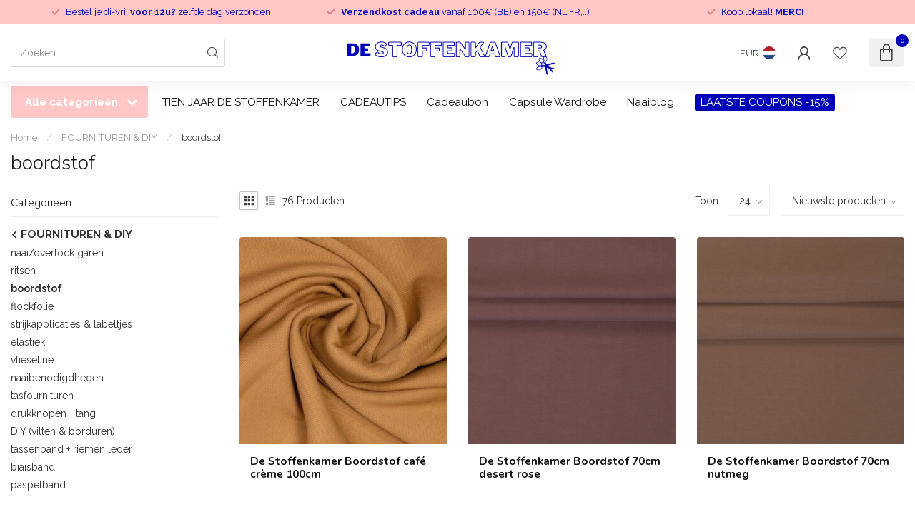

--- FILE ---
content_type: text/html;charset=utf-8
request_url: https://www.destoffenkamer.be/fournituren-diy/boordstof/
body_size: 32138
content:
<!DOCTYPE html>
<html lang="nl">
  <head>
<link rel="preconnect" href="https://cdn.webshopapp.com">
<link rel="preconnect" href="https://fonts.googleapis.com">
<link rel="preconnect" href="https://fonts.gstatic.com" crossorigin>
<!--

    Theme Proxima | v1.0.0.1807202501_0_220394
    Theme designed and created by Dyvelopment - We are true e-commerce heroes!

    For custom Lightspeed eCom development or design contact us at www.dyvelopment.com

      _____                  _                                  _   
     |  __ \                | |                                | |  
     | |  | |_   ___   _____| | ___  _ __  _ __ ___   ___ _ __ | |_ 
     | |  | | | | \ \ / / _ \ |/ _ \| '_ \| '_ ` _ \ / _ \ '_ \| __|
     | |__| | |_| |\ V /  __/ | (_) | |_) | | | | | |  __/ | | | |_ 
     |_____/ \__, | \_/ \___|_|\___/| .__/|_| |_| |_|\___|_| |_|\__|
              __/ |                 | |                             
             |___/                  |_|                             
-->


<meta charset="utf-8"/>
<!-- [START] 'blocks/head.rain' -->
<!--

  (c) 2008-2026 Lightspeed Netherlands B.V.
  http://www.lightspeedhq.com
  Generated: 17-01-2026 @ 03:44:39

-->
<link rel="canonical" href="https://www.destoffenkamer.be/fournituren-diy/boordstof/"/>
<link rel="next" href="https://www.destoffenkamer.be/fournituren-diy/boordstof/page2.html"/>
<link rel="alternate" href="https://www.destoffenkamer.be/index.rss" type="application/rss+xml" title="Nieuwe producten"/>
<meta name="robots" content="noodp,noydir"/>
<meta property="og:url" content="https://www.destoffenkamer.be/fournituren-diy/boordstof/?source=facebook"/>
<meta property="og:site_name" content="De Stoffenkamer"/>
<meta property="og:title" content="boordstof"/>
<meta property="og:description" content="Dé (online) winkel voor al je stoffen, fournituren en patronen. Ook voor naaiworkshops kan je hier terecht!"/>
<script>
/* DyApps Theme Addons config */
if( !window.dyapps ){ window.dyapps = {}; }
window.dyapps.addons = {
 "enabled": true,
 "created_at": "16-10-2025 20:54:14",
 "settings": {
    "matrix_separator": ",",
    "filterGroupSwatches": [],
    "swatchesForCustomFields": [],
    "plan": {
     "can_variant_group": true,
     "can_stockify": true,
     "can_vat_switcher": true,
     "can_age_popup": false,
     "can_custom_qty": false,
     "can_data01_colors": false
    },
    "advancedVariants": {
     "enabled": true,
     "price_in_dropdown": true,
     "stockify_in_dropdown": true,
     "disable_out_of_stock": true,
     "grid_swatches_container_selector": ".dy-collection-grid-swatch-holder",
     "grid_swatches_position": "left",
     "grid_swatches_max_colors": 4,
     "grid_swatches_enabled": true,
     "variant_status_icon": false,
     "display_type": "select",
     "product_swatches_size": "default",
     "live_pricing": true
    },
    "age_popup": {
     "enabled": false,
     "logo_url": "",
     "image_footer_url": "",
     "text": {
                 
        "nl": {
         "content": "<h3>Bevestig je leeftijd<\/h3><p>Je moet 18 jaar of ouder zijn om deze website te bezoeken.<\/p>",
         "content_no": "<h3>Sorry!<\/h3><p>Je kunt deze website helaas niet bezoeken.<\/p>",
         "button_yes": "Ik ben 18 jaar of ouder",
         "button_no": "Ik ben jonger dan 18",
        }        }
    },
    "stockify": {
     "enabled": true,
     "stock_trigger_type": "outofstock",
     "optin_policy": false,
     "api": "https://my.dyapps.io/api/public/6a92da49b1/stockify/subscribe",
     "text": {
                 
        "nl": {
         "email_placeholder": "Jouw e-mailadres",
         "button_trigger": "Geef me een seintje bij voorraad",
         "button_submit": "Houd me op de hoogte!",
         "title": "Wanneer komt dit terug binnen?",
         "desc": "Helaas is dit product momenteel uitverkocht. Laat je e-mailadres achter en we sturen je een e-mail wanneer het product weer beschikbaar is.",
         "bottom_text": "We gebruiken je gegevens alleen voor deze email. Meer info in onze <a href=\"\/service\/privacy-policy\/\" target=\"_blank\">privacy policy<\/a>."
        }        }
    },
    "categoryBanners": {
     "enabled": true,
     "mobile_breakpoint": "576px",
     "category_banner": [],
     "banners": {
             }
    }
 },
 "swatches": {
 "default": {"is_default": true, "type": "multi", "values": {"background-size": "10px 10px", "background-position": "0 0, 0 5px, 5px -5px, -5px 0px", "background-image": "linear-gradient(45deg, rgba(100,100,100,0.3) 25%, transparent 25%),  linear-gradient(-45deg, rgba(100,100,100,0.3) 25%, transparent 25%),  linear-gradient(45deg, transparent 75%, rgba(100,100,100,0.3) 75%),  linear-gradient(-45deg, transparent 75%, rgba(100,100,100,0.3) 75%)"}} ,   }
};
</script>
<!--[if lt IE 9]>
<script src="https://cdn.webshopapp.com/assets/html5shiv.js?2025-02-20"></script>
<![endif]-->
<!-- [END] 'blocks/head.rain' -->

<title>boordstof - De Stoffenkamer</title>

<meta name="dyapps-addons-enabled" content="false">
<meta name="dyapps-addons-version" content="2022081001">
<meta name="dyapps-theme-name" content="Proxima">
<meta name="dyapps-theme-editor" content="false">

<meta name="description" content="Dé (online) winkel voor al je stoffen, fournituren en patronen. Ook voor naaiworkshops kan je hier terecht!" />
<meta name="keywords" content="boordstof, stoffen;fournituren;patronen;workshops;naaien;sewing;fabric;fabricshop;stoffenwinkel;pattern;gent;webshop" />

<meta http-equiv="X-UA-Compatible" content="IE=edge">
<meta name="viewport" content="width=device-width, initial-scale=1">

<link rel="shortcut icon" href="https://cdn.webshopapp.com/shops/220394/themes/174539/v/2410561/assets/favicon.ico?20240902115839" type="image/x-icon" />
<link rel="preload" as="image" href="https://cdn.webshopapp.com/shops/220394/themes/174539/v/2410600/assets/logo.png?20240903093839">



<script src="https://cdn.webshopapp.com/shops/220394/themes/174539/assets/jquery-1-12-4-min.js?2026011612320020210102171433" defer></script>
<script>if(navigator.userAgent.indexOf("MSIE ") > -1 || navigator.userAgent.indexOf("Trident/") > -1) { document.write('<script src="https://cdn.webshopapp.com/shops/220394/themes/174539/assets/intersection-observer-polyfill.js?2026011612320020210102171433">\x3C/script>') }</script>

<style>/*!
 * Bootstrap Reboot v4.6.1 (https://getbootstrap.com/)
 * Copyright 2011-2021 The Bootstrap Authors
 * Copyright 2011-2021 Twitter, Inc.
 * Licensed under MIT (https://github.com/twbs/bootstrap/blob/main/LICENSE)
 * Forked from Normalize.css, licensed MIT (https://github.com/necolas/normalize.css/blob/master/LICENSE.md)
 */*,*::before,*::after{box-sizing:border-box}html{font-family:sans-serif;line-height:1.15;-webkit-text-size-adjust:100%;-webkit-tap-highlight-color:rgba(0,0,0,0)}article,aside,figcaption,figure,footer,header,hgroup,main,nav,section{display:block}body{margin:0;font-family:-apple-system,BlinkMacSystemFont,"Segoe UI",Roboto,"Helvetica Neue",Arial,"Noto Sans","Liberation Sans",sans-serif,"Apple Color Emoji","Segoe UI Emoji","Segoe UI Symbol","Noto Color Emoji";font-size:1rem;font-weight:400;line-height:1.42857143;color:#212529;text-align:left;background-color:#fff}[tabindex="-1"]:focus:not(:focus-visible){outline:0 !important}hr{box-sizing:content-box;height:0;overflow:visible}h1,h2,h3,h4,h5,h6{margin-top:0;margin-bottom:.5rem}p{margin-top:0;margin-bottom:1rem}abbr[title],abbr[data-original-title]{text-decoration:underline;text-decoration:underline dotted;cursor:help;border-bottom:0;text-decoration-skip-ink:none}address{margin-bottom:1rem;font-style:normal;line-height:inherit}ol,ul,dl{margin-top:0;margin-bottom:1rem}ol ol,ul ul,ol ul,ul ol{margin-bottom:0}dt{font-weight:700}dd{margin-bottom:.5rem;margin-left:0}blockquote{margin:0 0 1rem}b,strong{font-weight:bolder}small{font-size:80%}sub,sup{position:relative;font-size:75%;line-height:0;vertical-align:baseline}sub{bottom:-0.25em}sup{top:-0.5em}a{color:#007bff;text-decoration:none;background-color:transparent}a:hover{color:#0056b3;text-decoration:underline}a:not([href]):not([class]){color:inherit;text-decoration:none}a:not([href]):not([class]):hover{color:inherit;text-decoration:none}pre,code,kbd,samp{font-family:SFMono-Regular,Menlo,Monaco,Consolas,"Liberation Mono","Courier New",monospace;font-size:1em}pre{margin-top:0;margin-bottom:1rem;overflow:auto;-ms-overflow-style:scrollbar}figure{margin:0 0 1rem}img{vertical-align:middle;border-style:none}svg{overflow:hidden;vertical-align:middle}table{border-collapse:collapse}caption{padding-top:.75rem;padding-bottom:.75rem;color:#6c757d;text-align:left;caption-side:bottom}th{text-align:inherit;text-align:-webkit-match-parent}label{display:inline-block;margin-bottom:.5rem}button{border-radius:0}button:focus:not(:focus-visible){outline:0}input,button,select,optgroup,textarea{margin:0;font-family:inherit;font-size:inherit;line-height:inherit}button,input{overflow:visible}button,select{text-transform:none}[role=button]{cursor:pointer}select{word-wrap:normal}button,[type=button],[type=reset],[type=submit]{-webkit-appearance:button}button:not(:disabled),[type=button]:not(:disabled),[type=reset]:not(:disabled),[type=submit]:not(:disabled){cursor:pointer}button::-moz-focus-inner,[type=button]::-moz-focus-inner,[type=reset]::-moz-focus-inner,[type=submit]::-moz-focus-inner{padding:0;border-style:none}input[type=radio],input[type=checkbox]{box-sizing:border-box;padding:0}textarea{overflow:auto;resize:vertical}fieldset{min-width:0;padding:0;margin:0;border:0}legend{display:block;width:100%;max-width:100%;padding:0;margin-bottom:.5rem;font-size:1.5rem;line-height:inherit;color:inherit;white-space:normal}progress{vertical-align:baseline}[type=number]::-webkit-inner-spin-button,[type=number]::-webkit-outer-spin-button{height:auto}[type=search]{outline-offset:-2px;-webkit-appearance:none}[type=search]::-webkit-search-decoration{-webkit-appearance:none}::-webkit-file-upload-button{font:inherit;-webkit-appearance:button}output{display:inline-block}summary{display:list-item;cursor:pointer}template{display:none}[hidden]{display:none !important}/*!
 * Bootstrap Grid v4.6.1 (https://getbootstrap.com/)
 * Copyright 2011-2021 The Bootstrap Authors
 * Copyright 2011-2021 Twitter, Inc.
 * Licensed under MIT (https://github.com/twbs/bootstrap/blob/main/LICENSE)
 */html{box-sizing:border-box;-ms-overflow-style:scrollbar}*,*::before,*::after{box-sizing:inherit}.container,.container-fluid,.container-xl,.container-lg,.container-md,.container-sm{width:100%;padding-right:15px;padding-left:15px;margin-right:auto;margin-left:auto}@media(min-width: 576px){.container-sm,.container{max-width:540px}}@media(min-width: 768px){.container-md,.container-sm,.container{max-width:720px}}@media(min-width: 992px){.container-lg,.container-md,.container-sm,.container{max-width:960px}}@media(min-width: 1200px){.container-xl,.container-lg,.container-md,.container-sm,.container{max-width:1140px}}.row{display:flex;flex-wrap:wrap;margin-right:-15px;margin-left:-15px}.no-gutters{margin-right:0;margin-left:0}.no-gutters>.col,.no-gutters>[class*=col-]{padding-right:0;padding-left:0}.col-xl,.col-xl-auto,.col-xl-12,.col-xl-11,.col-xl-10,.col-xl-9,.col-xl-8,.col-xl-7,.col-xl-6,.col-xl-5,.col-xl-4,.col-xl-3,.col-xl-2,.col-xl-1,.col-lg,.col-lg-auto,.col-lg-12,.col-lg-11,.col-lg-10,.col-lg-9,.col-lg-8,.col-lg-7,.col-lg-6,.col-lg-5,.col-lg-4,.col-lg-3,.col-lg-2,.col-lg-1,.col-md,.col-md-auto,.col-md-12,.col-md-11,.col-md-10,.col-md-9,.col-md-8,.col-md-7,.col-md-6,.col-md-5,.col-md-4,.col-md-3,.col-md-2,.col-md-1,.col-sm,.col-sm-auto,.col-sm-12,.col-sm-11,.col-sm-10,.col-sm-9,.col-sm-8,.col-sm-7,.col-sm-6,.col-sm-5,.col-sm-4,.col-sm-3,.col-sm-2,.col-sm-1,.col,.col-auto,.col-12,.col-11,.col-10,.col-9,.col-8,.col-7,.col-6,.col-5,.col-4,.col-3,.col-2,.col-1{position:relative;width:100%;padding-right:15px;padding-left:15px}.col{flex-basis:0;flex-grow:1;max-width:100%}.row-cols-1>*{flex:0 0 100%;max-width:100%}.row-cols-2>*{flex:0 0 50%;max-width:50%}.row-cols-3>*{flex:0 0 33.3333333333%;max-width:33.3333333333%}.row-cols-4>*{flex:0 0 25%;max-width:25%}.row-cols-5>*{flex:0 0 20%;max-width:20%}.row-cols-6>*{flex:0 0 16.6666666667%;max-width:16.6666666667%}.col-auto{flex:0 0 auto;width:auto;max-width:100%}.col-1{flex:0 0 8.33333333%;max-width:8.33333333%}.col-2{flex:0 0 16.66666667%;max-width:16.66666667%}.col-3{flex:0 0 25%;max-width:25%}.col-4{flex:0 0 33.33333333%;max-width:33.33333333%}.col-5{flex:0 0 41.66666667%;max-width:41.66666667%}.col-6{flex:0 0 50%;max-width:50%}.col-7{flex:0 0 58.33333333%;max-width:58.33333333%}.col-8{flex:0 0 66.66666667%;max-width:66.66666667%}.col-9{flex:0 0 75%;max-width:75%}.col-10{flex:0 0 83.33333333%;max-width:83.33333333%}.col-11{flex:0 0 91.66666667%;max-width:91.66666667%}.col-12{flex:0 0 100%;max-width:100%}.order-first{order:-1}.order-last{order:13}.order-0{order:0}.order-1{order:1}.order-2{order:2}.order-3{order:3}.order-4{order:4}.order-5{order:5}.order-6{order:6}.order-7{order:7}.order-8{order:8}.order-9{order:9}.order-10{order:10}.order-11{order:11}.order-12{order:12}.offset-1{margin-left:8.33333333%}.offset-2{margin-left:16.66666667%}.offset-3{margin-left:25%}.offset-4{margin-left:33.33333333%}.offset-5{margin-left:41.66666667%}.offset-6{margin-left:50%}.offset-7{margin-left:58.33333333%}.offset-8{margin-left:66.66666667%}.offset-9{margin-left:75%}.offset-10{margin-left:83.33333333%}.offset-11{margin-left:91.66666667%}@media(min-width: 576px){.col-sm{flex-basis:0;flex-grow:1;max-width:100%}.row-cols-sm-1>*{flex:0 0 100%;max-width:100%}.row-cols-sm-2>*{flex:0 0 50%;max-width:50%}.row-cols-sm-3>*{flex:0 0 33.3333333333%;max-width:33.3333333333%}.row-cols-sm-4>*{flex:0 0 25%;max-width:25%}.row-cols-sm-5>*{flex:0 0 20%;max-width:20%}.row-cols-sm-6>*{flex:0 0 16.6666666667%;max-width:16.6666666667%}.col-sm-auto{flex:0 0 auto;width:auto;max-width:100%}.col-sm-1{flex:0 0 8.33333333%;max-width:8.33333333%}.col-sm-2{flex:0 0 16.66666667%;max-width:16.66666667%}.col-sm-3{flex:0 0 25%;max-width:25%}.col-sm-4{flex:0 0 33.33333333%;max-width:33.33333333%}.col-sm-5{flex:0 0 41.66666667%;max-width:41.66666667%}.col-sm-6{flex:0 0 50%;max-width:50%}.col-sm-7{flex:0 0 58.33333333%;max-width:58.33333333%}.col-sm-8{flex:0 0 66.66666667%;max-width:66.66666667%}.col-sm-9{flex:0 0 75%;max-width:75%}.col-sm-10{flex:0 0 83.33333333%;max-width:83.33333333%}.col-sm-11{flex:0 0 91.66666667%;max-width:91.66666667%}.col-sm-12{flex:0 0 100%;max-width:100%}.order-sm-first{order:-1}.order-sm-last{order:13}.order-sm-0{order:0}.order-sm-1{order:1}.order-sm-2{order:2}.order-sm-3{order:3}.order-sm-4{order:4}.order-sm-5{order:5}.order-sm-6{order:6}.order-sm-7{order:7}.order-sm-8{order:8}.order-sm-9{order:9}.order-sm-10{order:10}.order-sm-11{order:11}.order-sm-12{order:12}.offset-sm-0{margin-left:0}.offset-sm-1{margin-left:8.33333333%}.offset-sm-2{margin-left:16.66666667%}.offset-sm-3{margin-left:25%}.offset-sm-4{margin-left:33.33333333%}.offset-sm-5{margin-left:41.66666667%}.offset-sm-6{margin-left:50%}.offset-sm-7{margin-left:58.33333333%}.offset-sm-8{margin-left:66.66666667%}.offset-sm-9{margin-left:75%}.offset-sm-10{margin-left:83.33333333%}.offset-sm-11{margin-left:91.66666667%}}@media(min-width: 768px){.col-md{flex-basis:0;flex-grow:1;max-width:100%}.row-cols-md-1>*{flex:0 0 100%;max-width:100%}.row-cols-md-2>*{flex:0 0 50%;max-width:50%}.row-cols-md-3>*{flex:0 0 33.3333333333%;max-width:33.3333333333%}.row-cols-md-4>*{flex:0 0 25%;max-width:25%}.row-cols-md-5>*{flex:0 0 20%;max-width:20%}.row-cols-md-6>*{flex:0 0 16.6666666667%;max-width:16.6666666667%}.col-md-auto{flex:0 0 auto;width:auto;max-width:100%}.col-md-1{flex:0 0 8.33333333%;max-width:8.33333333%}.col-md-2{flex:0 0 16.66666667%;max-width:16.66666667%}.col-md-3{flex:0 0 25%;max-width:25%}.col-md-4{flex:0 0 33.33333333%;max-width:33.33333333%}.col-md-5{flex:0 0 41.66666667%;max-width:41.66666667%}.col-md-6{flex:0 0 50%;max-width:50%}.col-md-7{flex:0 0 58.33333333%;max-width:58.33333333%}.col-md-8{flex:0 0 66.66666667%;max-width:66.66666667%}.col-md-9{flex:0 0 75%;max-width:75%}.col-md-10{flex:0 0 83.33333333%;max-width:83.33333333%}.col-md-11{flex:0 0 91.66666667%;max-width:91.66666667%}.col-md-12{flex:0 0 100%;max-width:100%}.order-md-first{order:-1}.order-md-last{order:13}.order-md-0{order:0}.order-md-1{order:1}.order-md-2{order:2}.order-md-3{order:3}.order-md-4{order:4}.order-md-5{order:5}.order-md-6{order:6}.order-md-7{order:7}.order-md-8{order:8}.order-md-9{order:9}.order-md-10{order:10}.order-md-11{order:11}.order-md-12{order:12}.offset-md-0{margin-left:0}.offset-md-1{margin-left:8.33333333%}.offset-md-2{margin-left:16.66666667%}.offset-md-3{margin-left:25%}.offset-md-4{margin-left:33.33333333%}.offset-md-5{margin-left:41.66666667%}.offset-md-6{margin-left:50%}.offset-md-7{margin-left:58.33333333%}.offset-md-8{margin-left:66.66666667%}.offset-md-9{margin-left:75%}.offset-md-10{margin-left:83.33333333%}.offset-md-11{margin-left:91.66666667%}}@media(min-width: 992px){.col-lg{flex-basis:0;flex-grow:1;max-width:100%}.row-cols-lg-1>*{flex:0 0 100%;max-width:100%}.row-cols-lg-2>*{flex:0 0 50%;max-width:50%}.row-cols-lg-3>*{flex:0 0 33.3333333333%;max-width:33.3333333333%}.row-cols-lg-4>*{flex:0 0 25%;max-width:25%}.row-cols-lg-5>*{flex:0 0 20%;max-width:20%}.row-cols-lg-6>*{flex:0 0 16.6666666667%;max-width:16.6666666667%}.col-lg-auto{flex:0 0 auto;width:auto;max-width:100%}.col-lg-1{flex:0 0 8.33333333%;max-width:8.33333333%}.col-lg-2{flex:0 0 16.66666667%;max-width:16.66666667%}.col-lg-3{flex:0 0 25%;max-width:25%}.col-lg-4{flex:0 0 33.33333333%;max-width:33.33333333%}.col-lg-5{flex:0 0 41.66666667%;max-width:41.66666667%}.col-lg-6{flex:0 0 50%;max-width:50%}.col-lg-7{flex:0 0 58.33333333%;max-width:58.33333333%}.col-lg-8{flex:0 0 66.66666667%;max-width:66.66666667%}.col-lg-9{flex:0 0 75%;max-width:75%}.col-lg-10{flex:0 0 83.33333333%;max-width:83.33333333%}.col-lg-11{flex:0 0 91.66666667%;max-width:91.66666667%}.col-lg-12{flex:0 0 100%;max-width:100%}.order-lg-first{order:-1}.order-lg-last{order:13}.order-lg-0{order:0}.order-lg-1{order:1}.order-lg-2{order:2}.order-lg-3{order:3}.order-lg-4{order:4}.order-lg-5{order:5}.order-lg-6{order:6}.order-lg-7{order:7}.order-lg-8{order:8}.order-lg-9{order:9}.order-lg-10{order:10}.order-lg-11{order:11}.order-lg-12{order:12}.offset-lg-0{margin-left:0}.offset-lg-1{margin-left:8.33333333%}.offset-lg-2{margin-left:16.66666667%}.offset-lg-3{margin-left:25%}.offset-lg-4{margin-left:33.33333333%}.offset-lg-5{margin-left:41.66666667%}.offset-lg-6{margin-left:50%}.offset-lg-7{margin-left:58.33333333%}.offset-lg-8{margin-left:66.66666667%}.offset-lg-9{margin-left:75%}.offset-lg-10{margin-left:83.33333333%}.offset-lg-11{margin-left:91.66666667%}}@media(min-width: 1200px){.col-xl{flex-basis:0;flex-grow:1;max-width:100%}.row-cols-xl-1>*{flex:0 0 100%;max-width:100%}.row-cols-xl-2>*{flex:0 0 50%;max-width:50%}.row-cols-xl-3>*{flex:0 0 33.3333333333%;max-width:33.3333333333%}.row-cols-xl-4>*{flex:0 0 25%;max-width:25%}.row-cols-xl-5>*{flex:0 0 20%;max-width:20%}.row-cols-xl-6>*{flex:0 0 16.6666666667%;max-width:16.6666666667%}.col-xl-auto{flex:0 0 auto;width:auto;max-width:100%}.col-xl-1{flex:0 0 8.33333333%;max-width:8.33333333%}.col-xl-2{flex:0 0 16.66666667%;max-width:16.66666667%}.col-xl-3{flex:0 0 25%;max-width:25%}.col-xl-4{flex:0 0 33.33333333%;max-width:33.33333333%}.col-xl-5{flex:0 0 41.66666667%;max-width:41.66666667%}.col-xl-6{flex:0 0 50%;max-width:50%}.col-xl-7{flex:0 0 58.33333333%;max-width:58.33333333%}.col-xl-8{flex:0 0 66.66666667%;max-width:66.66666667%}.col-xl-9{flex:0 0 75%;max-width:75%}.col-xl-10{flex:0 0 83.33333333%;max-width:83.33333333%}.col-xl-11{flex:0 0 91.66666667%;max-width:91.66666667%}.col-xl-12{flex:0 0 100%;max-width:100%}.order-xl-first{order:-1}.order-xl-last{order:13}.order-xl-0{order:0}.order-xl-1{order:1}.order-xl-2{order:2}.order-xl-3{order:3}.order-xl-4{order:4}.order-xl-5{order:5}.order-xl-6{order:6}.order-xl-7{order:7}.order-xl-8{order:8}.order-xl-9{order:9}.order-xl-10{order:10}.order-xl-11{order:11}.order-xl-12{order:12}.offset-xl-0{margin-left:0}.offset-xl-1{margin-left:8.33333333%}.offset-xl-2{margin-left:16.66666667%}.offset-xl-3{margin-left:25%}.offset-xl-4{margin-left:33.33333333%}.offset-xl-5{margin-left:41.66666667%}.offset-xl-6{margin-left:50%}.offset-xl-7{margin-left:58.33333333%}.offset-xl-8{margin-left:66.66666667%}.offset-xl-9{margin-left:75%}.offset-xl-10{margin-left:83.33333333%}.offset-xl-11{margin-left:91.66666667%}}.d-none{display:none !important}.d-inline{display:inline !important}.d-inline-block{display:inline-block !important}.d-block{display:block !important}.d-table{display:table !important}.d-table-row{display:table-row !important}.d-table-cell{display:table-cell !important}.d-flex{display:flex !important}.d-inline-flex{display:inline-flex !important}@media(min-width: 576px){.d-sm-none{display:none !important}.d-sm-inline{display:inline !important}.d-sm-inline-block{display:inline-block !important}.d-sm-block{display:block !important}.d-sm-table{display:table !important}.d-sm-table-row{display:table-row !important}.d-sm-table-cell{display:table-cell !important}.d-sm-flex{display:flex !important}.d-sm-inline-flex{display:inline-flex !important}}@media(min-width: 768px){.d-md-none{display:none !important}.d-md-inline{display:inline !important}.d-md-inline-block{display:inline-block !important}.d-md-block{display:block !important}.d-md-table{display:table !important}.d-md-table-row{display:table-row !important}.d-md-table-cell{display:table-cell !important}.d-md-flex{display:flex !important}.d-md-inline-flex{display:inline-flex !important}}@media(min-width: 992px){.d-lg-none{display:none !important}.d-lg-inline{display:inline !important}.d-lg-inline-block{display:inline-block !important}.d-lg-block{display:block !important}.d-lg-table{display:table !important}.d-lg-table-row{display:table-row !important}.d-lg-table-cell{display:table-cell !important}.d-lg-flex{display:flex !important}.d-lg-inline-flex{display:inline-flex !important}}@media(min-width: 1200px){.d-xl-none{display:none !important}.d-xl-inline{display:inline !important}.d-xl-inline-block{display:inline-block !important}.d-xl-block{display:block !important}.d-xl-table{display:table !important}.d-xl-table-row{display:table-row !important}.d-xl-table-cell{display:table-cell !important}.d-xl-flex{display:flex !important}.d-xl-inline-flex{display:inline-flex !important}}@media print{.d-print-none{display:none !important}.d-print-inline{display:inline !important}.d-print-inline-block{display:inline-block !important}.d-print-block{display:block !important}.d-print-table{display:table !important}.d-print-table-row{display:table-row !important}.d-print-table-cell{display:table-cell !important}.d-print-flex{display:flex !important}.d-print-inline-flex{display:inline-flex !important}}.flex-row{flex-direction:row !important}.flex-column{flex-direction:column !important}.flex-row-reverse{flex-direction:row-reverse !important}.flex-column-reverse{flex-direction:column-reverse !important}.flex-wrap{flex-wrap:wrap !important}.flex-nowrap{flex-wrap:nowrap !important}.flex-wrap-reverse{flex-wrap:wrap-reverse !important}.flex-fill{flex:1 1 auto !important}.flex-grow-0{flex-grow:0 !important}.flex-grow-1{flex-grow:1 !important}.flex-shrink-0{flex-shrink:0 !important}.flex-shrink-1{flex-shrink:1 !important}.justify-content-start{justify-content:flex-start !important}.justify-content-end{justify-content:flex-end !important}.justify-content-center{justify-content:center !important}.justify-content-between{justify-content:space-between !important}.justify-content-around{justify-content:space-around !important}.align-items-start{align-items:flex-start !important}.align-items-end{align-items:flex-end !important}.align-items-center{align-items:center !important}.align-items-baseline{align-items:baseline !important}.align-items-stretch{align-items:stretch !important}.align-content-start{align-content:flex-start !important}.align-content-end{align-content:flex-end !important}.align-content-center{align-content:center !important}.align-content-between{align-content:space-between !important}.align-content-around{align-content:space-around !important}.align-content-stretch{align-content:stretch !important}.align-self-auto{align-self:auto !important}.align-self-start{align-self:flex-start !important}.align-self-end{align-self:flex-end !important}.align-self-center{align-self:center !important}.align-self-baseline{align-self:baseline !important}.align-self-stretch{align-self:stretch !important}@media(min-width: 576px){.flex-sm-row{flex-direction:row !important}.flex-sm-column{flex-direction:column !important}.flex-sm-row-reverse{flex-direction:row-reverse !important}.flex-sm-column-reverse{flex-direction:column-reverse !important}.flex-sm-wrap{flex-wrap:wrap !important}.flex-sm-nowrap{flex-wrap:nowrap !important}.flex-sm-wrap-reverse{flex-wrap:wrap-reverse !important}.flex-sm-fill{flex:1 1 auto !important}.flex-sm-grow-0{flex-grow:0 !important}.flex-sm-grow-1{flex-grow:1 !important}.flex-sm-shrink-0{flex-shrink:0 !important}.flex-sm-shrink-1{flex-shrink:1 !important}.justify-content-sm-start{justify-content:flex-start !important}.justify-content-sm-end{justify-content:flex-end !important}.justify-content-sm-center{justify-content:center !important}.justify-content-sm-between{justify-content:space-between !important}.justify-content-sm-around{justify-content:space-around !important}.align-items-sm-start{align-items:flex-start !important}.align-items-sm-end{align-items:flex-end !important}.align-items-sm-center{align-items:center !important}.align-items-sm-baseline{align-items:baseline !important}.align-items-sm-stretch{align-items:stretch !important}.align-content-sm-start{align-content:flex-start !important}.align-content-sm-end{align-content:flex-end !important}.align-content-sm-center{align-content:center !important}.align-content-sm-between{align-content:space-between !important}.align-content-sm-around{align-content:space-around !important}.align-content-sm-stretch{align-content:stretch !important}.align-self-sm-auto{align-self:auto !important}.align-self-sm-start{align-self:flex-start !important}.align-self-sm-end{align-self:flex-end !important}.align-self-sm-center{align-self:center !important}.align-self-sm-baseline{align-self:baseline !important}.align-self-sm-stretch{align-self:stretch !important}}@media(min-width: 768px){.flex-md-row{flex-direction:row !important}.flex-md-column{flex-direction:column !important}.flex-md-row-reverse{flex-direction:row-reverse !important}.flex-md-column-reverse{flex-direction:column-reverse !important}.flex-md-wrap{flex-wrap:wrap !important}.flex-md-nowrap{flex-wrap:nowrap !important}.flex-md-wrap-reverse{flex-wrap:wrap-reverse !important}.flex-md-fill{flex:1 1 auto !important}.flex-md-grow-0{flex-grow:0 !important}.flex-md-grow-1{flex-grow:1 !important}.flex-md-shrink-0{flex-shrink:0 !important}.flex-md-shrink-1{flex-shrink:1 !important}.justify-content-md-start{justify-content:flex-start !important}.justify-content-md-end{justify-content:flex-end !important}.justify-content-md-center{justify-content:center !important}.justify-content-md-between{justify-content:space-between !important}.justify-content-md-around{justify-content:space-around !important}.align-items-md-start{align-items:flex-start !important}.align-items-md-end{align-items:flex-end !important}.align-items-md-center{align-items:center !important}.align-items-md-baseline{align-items:baseline !important}.align-items-md-stretch{align-items:stretch !important}.align-content-md-start{align-content:flex-start !important}.align-content-md-end{align-content:flex-end !important}.align-content-md-center{align-content:center !important}.align-content-md-between{align-content:space-between !important}.align-content-md-around{align-content:space-around !important}.align-content-md-stretch{align-content:stretch !important}.align-self-md-auto{align-self:auto !important}.align-self-md-start{align-self:flex-start !important}.align-self-md-end{align-self:flex-end !important}.align-self-md-center{align-self:center !important}.align-self-md-baseline{align-self:baseline !important}.align-self-md-stretch{align-self:stretch !important}}@media(min-width: 992px){.flex-lg-row{flex-direction:row !important}.flex-lg-column{flex-direction:column !important}.flex-lg-row-reverse{flex-direction:row-reverse !important}.flex-lg-column-reverse{flex-direction:column-reverse !important}.flex-lg-wrap{flex-wrap:wrap !important}.flex-lg-nowrap{flex-wrap:nowrap !important}.flex-lg-wrap-reverse{flex-wrap:wrap-reverse !important}.flex-lg-fill{flex:1 1 auto !important}.flex-lg-grow-0{flex-grow:0 !important}.flex-lg-grow-1{flex-grow:1 !important}.flex-lg-shrink-0{flex-shrink:0 !important}.flex-lg-shrink-1{flex-shrink:1 !important}.justify-content-lg-start{justify-content:flex-start !important}.justify-content-lg-end{justify-content:flex-end !important}.justify-content-lg-center{justify-content:center !important}.justify-content-lg-between{justify-content:space-between !important}.justify-content-lg-around{justify-content:space-around !important}.align-items-lg-start{align-items:flex-start !important}.align-items-lg-end{align-items:flex-end !important}.align-items-lg-center{align-items:center !important}.align-items-lg-baseline{align-items:baseline !important}.align-items-lg-stretch{align-items:stretch !important}.align-content-lg-start{align-content:flex-start !important}.align-content-lg-end{align-content:flex-end !important}.align-content-lg-center{align-content:center !important}.align-content-lg-between{align-content:space-between !important}.align-content-lg-around{align-content:space-around !important}.align-content-lg-stretch{align-content:stretch !important}.align-self-lg-auto{align-self:auto !important}.align-self-lg-start{align-self:flex-start !important}.align-self-lg-end{align-self:flex-end !important}.align-self-lg-center{align-self:center !important}.align-self-lg-baseline{align-self:baseline !important}.align-self-lg-stretch{align-self:stretch !important}}@media(min-width: 1200px){.flex-xl-row{flex-direction:row !important}.flex-xl-column{flex-direction:column !important}.flex-xl-row-reverse{flex-direction:row-reverse !important}.flex-xl-column-reverse{flex-direction:column-reverse !important}.flex-xl-wrap{flex-wrap:wrap !important}.flex-xl-nowrap{flex-wrap:nowrap !important}.flex-xl-wrap-reverse{flex-wrap:wrap-reverse !important}.flex-xl-fill{flex:1 1 auto !important}.flex-xl-grow-0{flex-grow:0 !important}.flex-xl-grow-1{flex-grow:1 !important}.flex-xl-shrink-0{flex-shrink:0 !important}.flex-xl-shrink-1{flex-shrink:1 !important}.justify-content-xl-start{justify-content:flex-start !important}.justify-content-xl-end{justify-content:flex-end !important}.justify-content-xl-center{justify-content:center !important}.justify-content-xl-between{justify-content:space-between !important}.justify-content-xl-around{justify-content:space-around !important}.align-items-xl-start{align-items:flex-start !important}.align-items-xl-end{align-items:flex-end !important}.align-items-xl-center{align-items:center !important}.align-items-xl-baseline{align-items:baseline !important}.align-items-xl-stretch{align-items:stretch !important}.align-content-xl-start{align-content:flex-start !important}.align-content-xl-end{align-content:flex-end !important}.align-content-xl-center{align-content:center !important}.align-content-xl-between{align-content:space-between !important}.align-content-xl-around{align-content:space-around !important}.align-content-xl-stretch{align-content:stretch !important}.align-self-xl-auto{align-self:auto !important}.align-self-xl-start{align-self:flex-start !important}.align-self-xl-end{align-self:flex-end !important}.align-self-xl-center{align-self:center !important}.align-self-xl-baseline{align-self:baseline !important}.align-self-xl-stretch{align-self:stretch !important}}.m-0{margin:0 !important}.mt-0,.my-0{margin-top:0 !important}.mr-0,.mx-0{margin-right:0 !important}.mb-0,.my-0{margin-bottom:0 !important}.ml-0,.mx-0{margin-left:0 !important}.m-1{margin:5px !important}.mt-1,.my-1{margin-top:5px !important}.mr-1,.mx-1{margin-right:5px !important}.mb-1,.my-1{margin-bottom:5px !important}.ml-1,.mx-1{margin-left:5px !important}.m-2{margin:10px !important}.mt-2,.my-2{margin-top:10px !important}.mr-2,.mx-2{margin-right:10px !important}.mb-2,.my-2{margin-bottom:10px !important}.ml-2,.mx-2{margin-left:10px !important}.m-3{margin:15px !important}.mt-3,.my-3{margin-top:15px !important}.mr-3,.mx-3{margin-right:15px !important}.mb-3,.my-3{margin-bottom:15px !important}.ml-3,.mx-3{margin-left:15px !important}.m-4{margin:30px !important}.mt-4,.my-4{margin-top:30px !important}.mr-4,.mx-4{margin-right:30px !important}.mb-4,.my-4{margin-bottom:30px !important}.ml-4,.mx-4{margin-left:30px !important}.m-5{margin:50px !important}.mt-5,.my-5{margin-top:50px !important}.mr-5,.mx-5{margin-right:50px !important}.mb-5,.my-5{margin-bottom:50px !important}.ml-5,.mx-5{margin-left:50px !important}.m-6{margin:80px !important}.mt-6,.my-6{margin-top:80px !important}.mr-6,.mx-6{margin-right:80px !important}.mb-6,.my-6{margin-bottom:80px !important}.ml-6,.mx-6{margin-left:80px !important}.p-0{padding:0 !important}.pt-0,.py-0{padding-top:0 !important}.pr-0,.px-0{padding-right:0 !important}.pb-0,.py-0{padding-bottom:0 !important}.pl-0,.px-0{padding-left:0 !important}.p-1{padding:5px !important}.pt-1,.py-1{padding-top:5px !important}.pr-1,.px-1{padding-right:5px !important}.pb-1,.py-1{padding-bottom:5px !important}.pl-1,.px-1{padding-left:5px !important}.p-2{padding:10px !important}.pt-2,.py-2{padding-top:10px !important}.pr-2,.px-2{padding-right:10px !important}.pb-2,.py-2{padding-bottom:10px !important}.pl-2,.px-2{padding-left:10px !important}.p-3{padding:15px !important}.pt-3,.py-3{padding-top:15px !important}.pr-3,.px-3{padding-right:15px !important}.pb-3,.py-3{padding-bottom:15px !important}.pl-3,.px-3{padding-left:15px !important}.p-4{padding:30px !important}.pt-4,.py-4{padding-top:30px !important}.pr-4,.px-4{padding-right:30px !important}.pb-4,.py-4{padding-bottom:30px !important}.pl-4,.px-4{padding-left:30px !important}.p-5{padding:50px !important}.pt-5,.py-5{padding-top:50px !important}.pr-5,.px-5{padding-right:50px !important}.pb-5,.py-5{padding-bottom:50px !important}.pl-5,.px-5{padding-left:50px !important}.p-6{padding:80px !important}.pt-6,.py-6{padding-top:80px !important}.pr-6,.px-6{padding-right:80px !important}.pb-6,.py-6{padding-bottom:80px !important}.pl-6,.px-6{padding-left:80px !important}.m-n1{margin:-5px !important}.mt-n1,.my-n1{margin-top:-5px !important}.mr-n1,.mx-n1{margin-right:-5px !important}.mb-n1,.my-n1{margin-bottom:-5px !important}.ml-n1,.mx-n1{margin-left:-5px !important}.m-n2{margin:-10px !important}.mt-n2,.my-n2{margin-top:-10px !important}.mr-n2,.mx-n2{margin-right:-10px !important}.mb-n2,.my-n2{margin-bottom:-10px !important}.ml-n2,.mx-n2{margin-left:-10px !important}.m-n3{margin:-15px !important}.mt-n3,.my-n3{margin-top:-15px !important}.mr-n3,.mx-n3{margin-right:-15px !important}.mb-n3,.my-n3{margin-bottom:-15px !important}.ml-n3,.mx-n3{margin-left:-15px !important}.m-n4{margin:-30px !important}.mt-n4,.my-n4{margin-top:-30px !important}.mr-n4,.mx-n4{margin-right:-30px !important}.mb-n4,.my-n4{margin-bottom:-30px !important}.ml-n4,.mx-n4{margin-left:-30px !important}.m-n5{margin:-50px !important}.mt-n5,.my-n5{margin-top:-50px !important}.mr-n5,.mx-n5{margin-right:-50px !important}.mb-n5,.my-n5{margin-bottom:-50px !important}.ml-n5,.mx-n5{margin-left:-50px !important}.m-n6{margin:-80px !important}.mt-n6,.my-n6{margin-top:-80px !important}.mr-n6,.mx-n6{margin-right:-80px !important}.mb-n6,.my-n6{margin-bottom:-80px !important}.ml-n6,.mx-n6{margin-left:-80px !important}.m-auto{margin:auto !important}.mt-auto,.my-auto{margin-top:auto !important}.mr-auto,.mx-auto{margin-right:auto !important}.mb-auto,.my-auto{margin-bottom:auto !important}.ml-auto,.mx-auto{margin-left:auto !important}@media(min-width: 576px){.m-sm-0{margin:0 !important}.mt-sm-0,.my-sm-0{margin-top:0 !important}.mr-sm-0,.mx-sm-0{margin-right:0 !important}.mb-sm-0,.my-sm-0{margin-bottom:0 !important}.ml-sm-0,.mx-sm-0{margin-left:0 !important}.m-sm-1{margin:5px !important}.mt-sm-1,.my-sm-1{margin-top:5px !important}.mr-sm-1,.mx-sm-1{margin-right:5px !important}.mb-sm-1,.my-sm-1{margin-bottom:5px !important}.ml-sm-1,.mx-sm-1{margin-left:5px !important}.m-sm-2{margin:10px !important}.mt-sm-2,.my-sm-2{margin-top:10px !important}.mr-sm-2,.mx-sm-2{margin-right:10px !important}.mb-sm-2,.my-sm-2{margin-bottom:10px !important}.ml-sm-2,.mx-sm-2{margin-left:10px !important}.m-sm-3{margin:15px !important}.mt-sm-3,.my-sm-3{margin-top:15px !important}.mr-sm-3,.mx-sm-3{margin-right:15px !important}.mb-sm-3,.my-sm-3{margin-bottom:15px !important}.ml-sm-3,.mx-sm-3{margin-left:15px !important}.m-sm-4{margin:30px !important}.mt-sm-4,.my-sm-4{margin-top:30px !important}.mr-sm-4,.mx-sm-4{margin-right:30px !important}.mb-sm-4,.my-sm-4{margin-bottom:30px !important}.ml-sm-4,.mx-sm-4{margin-left:30px !important}.m-sm-5{margin:50px !important}.mt-sm-5,.my-sm-5{margin-top:50px !important}.mr-sm-5,.mx-sm-5{margin-right:50px !important}.mb-sm-5,.my-sm-5{margin-bottom:50px !important}.ml-sm-5,.mx-sm-5{margin-left:50px !important}.m-sm-6{margin:80px !important}.mt-sm-6,.my-sm-6{margin-top:80px !important}.mr-sm-6,.mx-sm-6{margin-right:80px !important}.mb-sm-6,.my-sm-6{margin-bottom:80px !important}.ml-sm-6,.mx-sm-6{margin-left:80px !important}.p-sm-0{padding:0 !important}.pt-sm-0,.py-sm-0{padding-top:0 !important}.pr-sm-0,.px-sm-0{padding-right:0 !important}.pb-sm-0,.py-sm-0{padding-bottom:0 !important}.pl-sm-0,.px-sm-0{padding-left:0 !important}.p-sm-1{padding:5px !important}.pt-sm-1,.py-sm-1{padding-top:5px !important}.pr-sm-1,.px-sm-1{padding-right:5px !important}.pb-sm-1,.py-sm-1{padding-bottom:5px !important}.pl-sm-1,.px-sm-1{padding-left:5px !important}.p-sm-2{padding:10px !important}.pt-sm-2,.py-sm-2{padding-top:10px !important}.pr-sm-2,.px-sm-2{padding-right:10px !important}.pb-sm-2,.py-sm-2{padding-bottom:10px !important}.pl-sm-2,.px-sm-2{padding-left:10px !important}.p-sm-3{padding:15px !important}.pt-sm-3,.py-sm-3{padding-top:15px !important}.pr-sm-3,.px-sm-3{padding-right:15px !important}.pb-sm-3,.py-sm-3{padding-bottom:15px !important}.pl-sm-3,.px-sm-3{padding-left:15px !important}.p-sm-4{padding:30px !important}.pt-sm-4,.py-sm-4{padding-top:30px !important}.pr-sm-4,.px-sm-4{padding-right:30px !important}.pb-sm-4,.py-sm-4{padding-bottom:30px !important}.pl-sm-4,.px-sm-4{padding-left:30px !important}.p-sm-5{padding:50px !important}.pt-sm-5,.py-sm-5{padding-top:50px !important}.pr-sm-5,.px-sm-5{padding-right:50px !important}.pb-sm-5,.py-sm-5{padding-bottom:50px !important}.pl-sm-5,.px-sm-5{padding-left:50px !important}.p-sm-6{padding:80px !important}.pt-sm-6,.py-sm-6{padding-top:80px !important}.pr-sm-6,.px-sm-6{padding-right:80px !important}.pb-sm-6,.py-sm-6{padding-bottom:80px !important}.pl-sm-6,.px-sm-6{padding-left:80px !important}.m-sm-n1{margin:-5px !important}.mt-sm-n1,.my-sm-n1{margin-top:-5px !important}.mr-sm-n1,.mx-sm-n1{margin-right:-5px !important}.mb-sm-n1,.my-sm-n1{margin-bottom:-5px !important}.ml-sm-n1,.mx-sm-n1{margin-left:-5px !important}.m-sm-n2{margin:-10px !important}.mt-sm-n2,.my-sm-n2{margin-top:-10px !important}.mr-sm-n2,.mx-sm-n2{margin-right:-10px !important}.mb-sm-n2,.my-sm-n2{margin-bottom:-10px !important}.ml-sm-n2,.mx-sm-n2{margin-left:-10px !important}.m-sm-n3{margin:-15px !important}.mt-sm-n3,.my-sm-n3{margin-top:-15px !important}.mr-sm-n3,.mx-sm-n3{margin-right:-15px !important}.mb-sm-n3,.my-sm-n3{margin-bottom:-15px !important}.ml-sm-n3,.mx-sm-n3{margin-left:-15px !important}.m-sm-n4{margin:-30px !important}.mt-sm-n4,.my-sm-n4{margin-top:-30px !important}.mr-sm-n4,.mx-sm-n4{margin-right:-30px !important}.mb-sm-n4,.my-sm-n4{margin-bottom:-30px !important}.ml-sm-n4,.mx-sm-n4{margin-left:-30px !important}.m-sm-n5{margin:-50px !important}.mt-sm-n5,.my-sm-n5{margin-top:-50px !important}.mr-sm-n5,.mx-sm-n5{margin-right:-50px !important}.mb-sm-n5,.my-sm-n5{margin-bottom:-50px !important}.ml-sm-n5,.mx-sm-n5{margin-left:-50px !important}.m-sm-n6{margin:-80px !important}.mt-sm-n6,.my-sm-n6{margin-top:-80px !important}.mr-sm-n6,.mx-sm-n6{margin-right:-80px !important}.mb-sm-n6,.my-sm-n6{margin-bottom:-80px !important}.ml-sm-n6,.mx-sm-n6{margin-left:-80px !important}.m-sm-auto{margin:auto !important}.mt-sm-auto,.my-sm-auto{margin-top:auto !important}.mr-sm-auto,.mx-sm-auto{margin-right:auto !important}.mb-sm-auto,.my-sm-auto{margin-bottom:auto !important}.ml-sm-auto,.mx-sm-auto{margin-left:auto !important}}@media(min-width: 768px){.m-md-0{margin:0 !important}.mt-md-0,.my-md-0{margin-top:0 !important}.mr-md-0,.mx-md-0{margin-right:0 !important}.mb-md-0,.my-md-0{margin-bottom:0 !important}.ml-md-0,.mx-md-0{margin-left:0 !important}.m-md-1{margin:5px !important}.mt-md-1,.my-md-1{margin-top:5px !important}.mr-md-1,.mx-md-1{margin-right:5px !important}.mb-md-1,.my-md-1{margin-bottom:5px !important}.ml-md-1,.mx-md-1{margin-left:5px !important}.m-md-2{margin:10px !important}.mt-md-2,.my-md-2{margin-top:10px !important}.mr-md-2,.mx-md-2{margin-right:10px !important}.mb-md-2,.my-md-2{margin-bottom:10px !important}.ml-md-2,.mx-md-2{margin-left:10px !important}.m-md-3{margin:15px !important}.mt-md-3,.my-md-3{margin-top:15px !important}.mr-md-3,.mx-md-3{margin-right:15px !important}.mb-md-3,.my-md-3{margin-bottom:15px !important}.ml-md-3,.mx-md-3{margin-left:15px !important}.m-md-4{margin:30px !important}.mt-md-4,.my-md-4{margin-top:30px !important}.mr-md-4,.mx-md-4{margin-right:30px !important}.mb-md-4,.my-md-4{margin-bottom:30px !important}.ml-md-4,.mx-md-4{margin-left:30px !important}.m-md-5{margin:50px !important}.mt-md-5,.my-md-5{margin-top:50px !important}.mr-md-5,.mx-md-5{margin-right:50px !important}.mb-md-5,.my-md-5{margin-bottom:50px !important}.ml-md-5,.mx-md-5{margin-left:50px !important}.m-md-6{margin:80px !important}.mt-md-6,.my-md-6{margin-top:80px !important}.mr-md-6,.mx-md-6{margin-right:80px !important}.mb-md-6,.my-md-6{margin-bottom:80px !important}.ml-md-6,.mx-md-6{margin-left:80px !important}.p-md-0{padding:0 !important}.pt-md-0,.py-md-0{padding-top:0 !important}.pr-md-0,.px-md-0{padding-right:0 !important}.pb-md-0,.py-md-0{padding-bottom:0 !important}.pl-md-0,.px-md-0{padding-left:0 !important}.p-md-1{padding:5px !important}.pt-md-1,.py-md-1{padding-top:5px !important}.pr-md-1,.px-md-1{padding-right:5px !important}.pb-md-1,.py-md-1{padding-bottom:5px !important}.pl-md-1,.px-md-1{padding-left:5px !important}.p-md-2{padding:10px !important}.pt-md-2,.py-md-2{padding-top:10px !important}.pr-md-2,.px-md-2{padding-right:10px !important}.pb-md-2,.py-md-2{padding-bottom:10px !important}.pl-md-2,.px-md-2{padding-left:10px !important}.p-md-3{padding:15px !important}.pt-md-3,.py-md-3{padding-top:15px !important}.pr-md-3,.px-md-3{padding-right:15px !important}.pb-md-3,.py-md-3{padding-bottom:15px !important}.pl-md-3,.px-md-3{padding-left:15px !important}.p-md-4{padding:30px !important}.pt-md-4,.py-md-4{padding-top:30px !important}.pr-md-4,.px-md-4{padding-right:30px !important}.pb-md-4,.py-md-4{padding-bottom:30px !important}.pl-md-4,.px-md-4{padding-left:30px !important}.p-md-5{padding:50px !important}.pt-md-5,.py-md-5{padding-top:50px !important}.pr-md-5,.px-md-5{padding-right:50px !important}.pb-md-5,.py-md-5{padding-bottom:50px !important}.pl-md-5,.px-md-5{padding-left:50px !important}.p-md-6{padding:80px !important}.pt-md-6,.py-md-6{padding-top:80px !important}.pr-md-6,.px-md-6{padding-right:80px !important}.pb-md-6,.py-md-6{padding-bottom:80px !important}.pl-md-6,.px-md-6{padding-left:80px !important}.m-md-n1{margin:-5px !important}.mt-md-n1,.my-md-n1{margin-top:-5px !important}.mr-md-n1,.mx-md-n1{margin-right:-5px !important}.mb-md-n1,.my-md-n1{margin-bottom:-5px !important}.ml-md-n1,.mx-md-n1{margin-left:-5px !important}.m-md-n2{margin:-10px !important}.mt-md-n2,.my-md-n2{margin-top:-10px !important}.mr-md-n2,.mx-md-n2{margin-right:-10px !important}.mb-md-n2,.my-md-n2{margin-bottom:-10px !important}.ml-md-n2,.mx-md-n2{margin-left:-10px !important}.m-md-n3{margin:-15px !important}.mt-md-n3,.my-md-n3{margin-top:-15px !important}.mr-md-n3,.mx-md-n3{margin-right:-15px !important}.mb-md-n3,.my-md-n3{margin-bottom:-15px !important}.ml-md-n3,.mx-md-n3{margin-left:-15px !important}.m-md-n4{margin:-30px !important}.mt-md-n4,.my-md-n4{margin-top:-30px !important}.mr-md-n4,.mx-md-n4{margin-right:-30px !important}.mb-md-n4,.my-md-n4{margin-bottom:-30px !important}.ml-md-n4,.mx-md-n4{margin-left:-30px !important}.m-md-n5{margin:-50px !important}.mt-md-n5,.my-md-n5{margin-top:-50px !important}.mr-md-n5,.mx-md-n5{margin-right:-50px !important}.mb-md-n5,.my-md-n5{margin-bottom:-50px !important}.ml-md-n5,.mx-md-n5{margin-left:-50px !important}.m-md-n6{margin:-80px !important}.mt-md-n6,.my-md-n6{margin-top:-80px !important}.mr-md-n6,.mx-md-n6{margin-right:-80px !important}.mb-md-n6,.my-md-n6{margin-bottom:-80px !important}.ml-md-n6,.mx-md-n6{margin-left:-80px !important}.m-md-auto{margin:auto !important}.mt-md-auto,.my-md-auto{margin-top:auto !important}.mr-md-auto,.mx-md-auto{margin-right:auto !important}.mb-md-auto,.my-md-auto{margin-bottom:auto !important}.ml-md-auto,.mx-md-auto{margin-left:auto !important}}@media(min-width: 992px){.m-lg-0{margin:0 !important}.mt-lg-0,.my-lg-0{margin-top:0 !important}.mr-lg-0,.mx-lg-0{margin-right:0 !important}.mb-lg-0,.my-lg-0{margin-bottom:0 !important}.ml-lg-0,.mx-lg-0{margin-left:0 !important}.m-lg-1{margin:5px !important}.mt-lg-1,.my-lg-1{margin-top:5px !important}.mr-lg-1,.mx-lg-1{margin-right:5px !important}.mb-lg-1,.my-lg-1{margin-bottom:5px !important}.ml-lg-1,.mx-lg-1{margin-left:5px !important}.m-lg-2{margin:10px !important}.mt-lg-2,.my-lg-2{margin-top:10px !important}.mr-lg-2,.mx-lg-2{margin-right:10px !important}.mb-lg-2,.my-lg-2{margin-bottom:10px !important}.ml-lg-2,.mx-lg-2{margin-left:10px !important}.m-lg-3{margin:15px !important}.mt-lg-3,.my-lg-3{margin-top:15px !important}.mr-lg-3,.mx-lg-3{margin-right:15px !important}.mb-lg-3,.my-lg-3{margin-bottom:15px !important}.ml-lg-3,.mx-lg-3{margin-left:15px !important}.m-lg-4{margin:30px !important}.mt-lg-4,.my-lg-4{margin-top:30px !important}.mr-lg-4,.mx-lg-4{margin-right:30px !important}.mb-lg-4,.my-lg-4{margin-bottom:30px !important}.ml-lg-4,.mx-lg-4{margin-left:30px !important}.m-lg-5{margin:50px !important}.mt-lg-5,.my-lg-5{margin-top:50px !important}.mr-lg-5,.mx-lg-5{margin-right:50px !important}.mb-lg-5,.my-lg-5{margin-bottom:50px !important}.ml-lg-5,.mx-lg-5{margin-left:50px !important}.m-lg-6{margin:80px !important}.mt-lg-6,.my-lg-6{margin-top:80px !important}.mr-lg-6,.mx-lg-6{margin-right:80px !important}.mb-lg-6,.my-lg-6{margin-bottom:80px !important}.ml-lg-6,.mx-lg-6{margin-left:80px !important}.p-lg-0{padding:0 !important}.pt-lg-0,.py-lg-0{padding-top:0 !important}.pr-lg-0,.px-lg-0{padding-right:0 !important}.pb-lg-0,.py-lg-0{padding-bottom:0 !important}.pl-lg-0,.px-lg-0{padding-left:0 !important}.p-lg-1{padding:5px !important}.pt-lg-1,.py-lg-1{padding-top:5px !important}.pr-lg-1,.px-lg-1{padding-right:5px !important}.pb-lg-1,.py-lg-1{padding-bottom:5px !important}.pl-lg-1,.px-lg-1{padding-left:5px !important}.p-lg-2{padding:10px !important}.pt-lg-2,.py-lg-2{padding-top:10px !important}.pr-lg-2,.px-lg-2{padding-right:10px !important}.pb-lg-2,.py-lg-2{padding-bottom:10px !important}.pl-lg-2,.px-lg-2{padding-left:10px !important}.p-lg-3{padding:15px !important}.pt-lg-3,.py-lg-3{padding-top:15px !important}.pr-lg-3,.px-lg-3{padding-right:15px !important}.pb-lg-3,.py-lg-3{padding-bottom:15px !important}.pl-lg-3,.px-lg-3{padding-left:15px !important}.p-lg-4{padding:30px !important}.pt-lg-4,.py-lg-4{padding-top:30px !important}.pr-lg-4,.px-lg-4{padding-right:30px !important}.pb-lg-4,.py-lg-4{padding-bottom:30px !important}.pl-lg-4,.px-lg-4{padding-left:30px !important}.p-lg-5{padding:50px !important}.pt-lg-5,.py-lg-5{padding-top:50px !important}.pr-lg-5,.px-lg-5{padding-right:50px !important}.pb-lg-5,.py-lg-5{padding-bottom:50px !important}.pl-lg-5,.px-lg-5{padding-left:50px !important}.p-lg-6{padding:80px !important}.pt-lg-6,.py-lg-6{padding-top:80px !important}.pr-lg-6,.px-lg-6{padding-right:80px !important}.pb-lg-6,.py-lg-6{padding-bottom:80px !important}.pl-lg-6,.px-lg-6{padding-left:80px !important}.m-lg-n1{margin:-5px !important}.mt-lg-n1,.my-lg-n1{margin-top:-5px !important}.mr-lg-n1,.mx-lg-n1{margin-right:-5px !important}.mb-lg-n1,.my-lg-n1{margin-bottom:-5px !important}.ml-lg-n1,.mx-lg-n1{margin-left:-5px !important}.m-lg-n2{margin:-10px !important}.mt-lg-n2,.my-lg-n2{margin-top:-10px !important}.mr-lg-n2,.mx-lg-n2{margin-right:-10px !important}.mb-lg-n2,.my-lg-n2{margin-bottom:-10px !important}.ml-lg-n2,.mx-lg-n2{margin-left:-10px !important}.m-lg-n3{margin:-15px !important}.mt-lg-n3,.my-lg-n3{margin-top:-15px !important}.mr-lg-n3,.mx-lg-n3{margin-right:-15px !important}.mb-lg-n3,.my-lg-n3{margin-bottom:-15px !important}.ml-lg-n3,.mx-lg-n3{margin-left:-15px !important}.m-lg-n4{margin:-30px !important}.mt-lg-n4,.my-lg-n4{margin-top:-30px !important}.mr-lg-n4,.mx-lg-n4{margin-right:-30px !important}.mb-lg-n4,.my-lg-n4{margin-bottom:-30px !important}.ml-lg-n4,.mx-lg-n4{margin-left:-30px !important}.m-lg-n5{margin:-50px !important}.mt-lg-n5,.my-lg-n5{margin-top:-50px !important}.mr-lg-n5,.mx-lg-n5{margin-right:-50px !important}.mb-lg-n5,.my-lg-n5{margin-bottom:-50px !important}.ml-lg-n5,.mx-lg-n5{margin-left:-50px !important}.m-lg-n6{margin:-80px !important}.mt-lg-n6,.my-lg-n6{margin-top:-80px !important}.mr-lg-n6,.mx-lg-n6{margin-right:-80px !important}.mb-lg-n6,.my-lg-n6{margin-bottom:-80px !important}.ml-lg-n6,.mx-lg-n6{margin-left:-80px !important}.m-lg-auto{margin:auto !important}.mt-lg-auto,.my-lg-auto{margin-top:auto !important}.mr-lg-auto,.mx-lg-auto{margin-right:auto !important}.mb-lg-auto,.my-lg-auto{margin-bottom:auto !important}.ml-lg-auto,.mx-lg-auto{margin-left:auto !important}}@media(min-width: 1200px){.m-xl-0{margin:0 !important}.mt-xl-0,.my-xl-0{margin-top:0 !important}.mr-xl-0,.mx-xl-0{margin-right:0 !important}.mb-xl-0,.my-xl-0{margin-bottom:0 !important}.ml-xl-0,.mx-xl-0{margin-left:0 !important}.m-xl-1{margin:5px !important}.mt-xl-1,.my-xl-1{margin-top:5px !important}.mr-xl-1,.mx-xl-1{margin-right:5px !important}.mb-xl-1,.my-xl-1{margin-bottom:5px !important}.ml-xl-1,.mx-xl-1{margin-left:5px !important}.m-xl-2{margin:10px !important}.mt-xl-2,.my-xl-2{margin-top:10px !important}.mr-xl-2,.mx-xl-2{margin-right:10px !important}.mb-xl-2,.my-xl-2{margin-bottom:10px !important}.ml-xl-2,.mx-xl-2{margin-left:10px !important}.m-xl-3{margin:15px !important}.mt-xl-3,.my-xl-3{margin-top:15px !important}.mr-xl-3,.mx-xl-3{margin-right:15px !important}.mb-xl-3,.my-xl-3{margin-bottom:15px !important}.ml-xl-3,.mx-xl-3{margin-left:15px !important}.m-xl-4{margin:30px !important}.mt-xl-4,.my-xl-4{margin-top:30px !important}.mr-xl-4,.mx-xl-4{margin-right:30px !important}.mb-xl-4,.my-xl-4{margin-bottom:30px !important}.ml-xl-4,.mx-xl-4{margin-left:30px !important}.m-xl-5{margin:50px !important}.mt-xl-5,.my-xl-5{margin-top:50px !important}.mr-xl-5,.mx-xl-5{margin-right:50px !important}.mb-xl-5,.my-xl-5{margin-bottom:50px !important}.ml-xl-5,.mx-xl-5{margin-left:50px !important}.m-xl-6{margin:80px !important}.mt-xl-6,.my-xl-6{margin-top:80px !important}.mr-xl-6,.mx-xl-6{margin-right:80px !important}.mb-xl-6,.my-xl-6{margin-bottom:80px !important}.ml-xl-6,.mx-xl-6{margin-left:80px !important}.p-xl-0{padding:0 !important}.pt-xl-0,.py-xl-0{padding-top:0 !important}.pr-xl-0,.px-xl-0{padding-right:0 !important}.pb-xl-0,.py-xl-0{padding-bottom:0 !important}.pl-xl-0,.px-xl-0{padding-left:0 !important}.p-xl-1{padding:5px !important}.pt-xl-1,.py-xl-1{padding-top:5px !important}.pr-xl-1,.px-xl-1{padding-right:5px !important}.pb-xl-1,.py-xl-1{padding-bottom:5px !important}.pl-xl-1,.px-xl-1{padding-left:5px !important}.p-xl-2{padding:10px !important}.pt-xl-2,.py-xl-2{padding-top:10px !important}.pr-xl-2,.px-xl-2{padding-right:10px !important}.pb-xl-2,.py-xl-2{padding-bottom:10px !important}.pl-xl-2,.px-xl-2{padding-left:10px !important}.p-xl-3{padding:15px !important}.pt-xl-3,.py-xl-3{padding-top:15px !important}.pr-xl-3,.px-xl-3{padding-right:15px !important}.pb-xl-3,.py-xl-3{padding-bottom:15px !important}.pl-xl-3,.px-xl-3{padding-left:15px !important}.p-xl-4{padding:30px !important}.pt-xl-4,.py-xl-4{padding-top:30px !important}.pr-xl-4,.px-xl-4{padding-right:30px !important}.pb-xl-4,.py-xl-4{padding-bottom:30px !important}.pl-xl-4,.px-xl-4{padding-left:30px !important}.p-xl-5{padding:50px !important}.pt-xl-5,.py-xl-5{padding-top:50px !important}.pr-xl-5,.px-xl-5{padding-right:50px !important}.pb-xl-5,.py-xl-5{padding-bottom:50px !important}.pl-xl-5,.px-xl-5{padding-left:50px !important}.p-xl-6{padding:80px !important}.pt-xl-6,.py-xl-6{padding-top:80px !important}.pr-xl-6,.px-xl-6{padding-right:80px !important}.pb-xl-6,.py-xl-6{padding-bottom:80px !important}.pl-xl-6,.px-xl-6{padding-left:80px !important}.m-xl-n1{margin:-5px !important}.mt-xl-n1,.my-xl-n1{margin-top:-5px !important}.mr-xl-n1,.mx-xl-n1{margin-right:-5px !important}.mb-xl-n1,.my-xl-n1{margin-bottom:-5px !important}.ml-xl-n1,.mx-xl-n1{margin-left:-5px !important}.m-xl-n2{margin:-10px !important}.mt-xl-n2,.my-xl-n2{margin-top:-10px !important}.mr-xl-n2,.mx-xl-n2{margin-right:-10px !important}.mb-xl-n2,.my-xl-n2{margin-bottom:-10px !important}.ml-xl-n2,.mx-xl-n2{margin-left:-10px !important}.m-xl-n3{margin:-15px !important}.mt-xl-n3,.my-xl-n3{margin-top:-15px !important}.mr-xl-n3,.mx-xl-n3{margin-right:-15px !important}.mb-xl-n3,.my-xl-n3{margin-bottom:-15px !important}.ml-xl-n3,.mx-xl-n3{margin-left:-15px !important}.m-xl-n4{margin:-30px !important}.mt-xl-n4,.my-xl-n4{margin-top:-30px !important}.mr-xl-n4,.mx-xl-n4{margin-right:-30px !important}.mb-xl-n4,.my-xl-n4{margin-bottom:-30px !important}.ml-xl-n4,.mx-xl-n4{margin-left:-30px !important}.m-xl-n5{margin:-50px !important}.mt-xl-n5,.my-xl-n5{margin-top:-50px !important}.mr-xl-n5,.mx-xl-n5{margin-right:-50px !important}.mb-xl-n5,.my-xl-n5{margin-bottom:-50px !important}.ml-xl-n5,.mx-xl-n5{margin-left:-50px !important}.m-xl-n6{margin:-80px !important}.mt-xl-n6,.my-xl-n6{margin-top:-80px !important}.mr-xl-n6,.mx-xl-n6{margin-right:-80px !important}.mb-xl-n6,.my-xl-n6{margin-bottom:-80px !important}.ml-xl-n6,.mx-xl-n6{margin-left:-80px !important}.m-xl-auto{margin:auto !important}.mt-xl-auto,.my-xl-auto{margin-top:auto !important}.mr-xl-auto,.mx-xl-auto{margin-right:auto !important}.mb-xl-auto,.my-xl-auto{margin-bottom:auto !important}.ml-xl-auto,.mx-xl-auto{margin-left:auto !important}}@media(min-width: 1300px){.container{max-width:1350px}}</style>


<!-- <link rel="preload" href="https://cdn.webshopapp.com/shops/220394/themes/174539/assets/style.css?2026011612320020210102171433" as="style">-->
<link rel="stylesheet" href="https://cdn.webshopapp.com/shops/220394/themes/174539/assets/style.css?2026011612320020210102171433" />
<!-- <link rel="preload" href="https://cdn.webshopapp.com/shops/220394/themes/174539/assets/style.css?2026011612320020210102171433" as="style" onload="this.onload=null;this.rel='stylesheet'"> -->

<link rel="preload" href="https://fonts.googleapis.com/css?family=Raleway:400,300,700%7CNunito:300,400,700&amp;display=fallback" as="style">
<link href="https://fonts.googleapis.com/css?family=Raleway:400,300,700%7CNunito:300,400,700&amp;display=fallback" rel="stylesheet">



<style>
@font-face {
  font-family: 'proxima-icons';
  src:
    url(https://cdn.webshopapp.com/shops/220394/themes/174539/assets/proxima-icons.ttf?2026011612320020210102171433) format('truetype'),
    url(https://cdn.webshopapp.com/shops/220394/themes/174539/assets/proxima-icons.woff?2026011612320020210102171433) format('woff'),
    url(https://cdn.webshopapp.com/shops/220394/themes/174539/assets/proxima-icons.svg?2026011612320020210102171433#proxima-icons) format('svg');
  font-weight: normal;
  font-style: normal;
  font-display: block;
}
</style>
<link rel="preload" href="https://cdn.webshopapp.com/shops/220394/themes/174539/assets/settings.css?2026011612320020210102171433" as="style">
<link rel="preload" href="https://cdn.webshopapp.com/shops/220394/themes/174539/assets/custom.css?2026011612320020210102171433" as="style">
<link rel="stylesheet" href="https://cdn.webshopapp.com/shops/220394/themes/174539/assets/settings.css?2026011612320020210102171433" />
<link rel="stylesheet" href="https://cdn.webshopapp.com/shops/220394/themes/174539/assets/custom.css?2026011612320020210102171433" />

<!-- <link rel="preload" href="https://cdn.webshopapp.com/shops/220394/themes/174539/assets/settings.css?2026011612320020210102171433" as="style" onload="this.onload=null;this.rel='stylesheet'">
<link rel="preload" href="https://cdn.webshopapp.com/shops/220394/themes/174539/assets/custom.css?2026011612320020210102171433" as="style" onload="this.onload=null;this.rel='stylesheet'"> -->



<script>
  window.theme = {
    isDemoShop: false,
    language: 'nl',
    template: 'pages/collection.rain',
    pageData: {},
    dyApps: {
      version: 20220101
    }
  };

</script>

<script type="text/javascript" src="https://cdn.webshopapp.com/shops/220394/themes/174539/assets/swiper-453-min.js?2026011612320020210102171433" defer></script>
<script type="text/javascript" src="https://cdn.webshopapp.com/shops/220394/themes/174539/assets/global.js?2026011612320020210102171433" defer></script>  </head>
  <body class="layout-custom usp-carousel-pos-top">
    
    <div id="mobile-nav-holder" class="fancy-box from-left overflow-hidden p-0">
    	<div id="mobile-nav-header" class="p-3 border-bottom-gray gray-border-bottom">
        <div class="flex-grow-1 font-headings fz-160">Menu</div>
        <div id="mobile-lang-switcher" class="d-flex align-items-center mr-3 lh-1">
          <span class="flag-icon flag-icon-nl mr-1"></span> <span class="">EUR</span>
        </div>
        <i class="icon-x-l close-fancy"></i>
      </div>
      <div id="mobile-nav-content"></div>
    </div>
    
    <header id="header" class="usp-carousel-pos-top">
<!--
originalUspCarouselPosition = top
uspCarouselPosition = top
      amountOfSubheaderFeatures = 3
      uspsInSubheader = false
      uspsInSubheader = true -->
<div id="header-holder" class="usp-carousel-pos-top header-scrollable header-has-shadow">
    	


  <div class="usp-bar usp-bar-top">
    <div class="container d-flex align-items-center">
      <div class="usp-carousel swiper-container usp-carousel-top usp-def-amount-3">
    <div class="swiper-wrapper" data-slidesperview-desktop="">
                <div class="swiper-slide usp-carousel-item">
          <i class="icon-check-b usp-carousel-icon"></i> <span class="usp-item-text">Wij knippen <strong>per 10cm</strong></span>
        </div>
                        <div class="swiper-slide usp-carousel-item">
          <i class="icon-check-b usp-carousel-icon"></i> <span class="usp-item-text">Bestel je di-vrij <strong>voor 12u?</strong> zelfde dag verzonden</span>
        </div>
                        <div class="swiper-slide usp-carousel-item">
          <i class="icon-check-b usp-carousel-icon"></i> <span class="usp-item-text"><strong>Verzendkost cadeau</strong> vanaf 100€ (BE) en 150€ (NL,FR,..)</span>
        </div>
                        <div class="swiper-slide usp-carousel-item">
          <i class="icon-check-b usp-carousel-icon"></i> <span class="usp-item-text">Koop lokaal! <strong>MERCI</strong></span>
        </div>
            </div>
  </div>


          
    
        </div>
  </div>
    
  <div id="header-content" class="container logo-center d-flex align-items-center justify-content-md-between">
    <div id="header-left" class="header-col d-flex align-items-center with-scrollnav-icon">      
      <div id="mobilenav" class="nav-icon hb-icon d-lg-none" data-trigger-fancy="mobile-nav-holder">
            <div class="hb-icon-line line-1"></div>
            <div class="hb-icon-line line-2"></div>
            <div class="hb-icon-label">Menu</div>
      </div>
            <div id="scroll-nav" class="nav-icon hb-icon d-none mr-3">
            <div class="hb-icon-line line-1"></div>
            <div class="hb-icon-line line-2"></div>
            <div class="hb-icon-label">Menu</div>
      </div>
            
            
            
      <form id="header-search" action="https://www.destoffenkamer.be/search/" method="get" class="d-none header-search-small d-md-block header-search-left mr-3">
        <input id="header-search-input"  maxlength="50" type="text" name="q" class="theme-input search-input header-search-input" placeholder="Zoeken..">
        <button class="search-button" type="submit"><i class="icon-search"></i></button>
        
        <div id="search-results" class="as-body px-3 py-3 pt-2 row apply-shadow search-results-left"></div>
      </form>
    </div>
        <div id="header-center" class="header-col d-flex justify-content-md-center">
      
      <a href="https://www.destoffenkamer.be/" class="d-inline-blockzz mr-3 mr-sm-0">
    	      	<img class="logo" src="https://cdn.webshopapp.com/shops/220394/themes/174539/v/2410600/assets/logo.png?20240903093839" alt="De Stoffenkamer">
    	    </a>
	
    </div>
        
    <div id="header-right" class="header-col without-labels">
        
      <div id="header-fancy-language" class="header-item d-none d-md-block" tabindex="0">
        <span class="header-link" data-tooltip title="Taal & Valuta" data-placement="bottom" data-trigger-fancy="fancy-language">
          <span id="header-locale-code" data-language-code="nl">EUR</span>
          <span class="flag-icon flag-icon-nl"></span> 
        </span>
              </div>

      <div id="header-fancy-account" class="header-item">
        
                	<span class="header-link" data-tooltip title="Mijn account" data-placement="bottom" data-trigger-fancy="fancy-account" data-fancy-type="hybrid">
            <i class="header-icon icon-user"></i>
            <span class="header-icon-label">Mijn account</span>
        	</span>
              </div>

            <div id="header-wishlist" class="d-none d-md-block header-item">
        <a href="https://www.destoffenkamer.be/account/wishlist/" class="header-link" data-tooltip title="Verlanglijst" data-placement="bottom" data-fancy="fancy-account-holder">
          <i class="header-icon icon-heart"></i>
          <span class="header-icon-label">Verlanglijst</span>
        </a>
      </div>
            
      <div id="header-fancy-cart" class="header-item mr-0">
        <a href="https://www.destoffenkamer.be/cart/" id="cart-header-link" class="cart header-link justify-content-center" data-trigger-fancy="fancy-cart">
            <i id="header-icon-cart" class="icon-shopping-bag"></i><span id="cart-qty" class="shopping-bag">0</span>
        </a>
      </div>
    </div>
    
  </div>
</div>

<div class="subheader-holder subheader-holder-below  d-nonex xd-md-block">
    <div id="subheader" class="container d-flex align-items-center">
      
      <nav class="subheader-nav d-none d-lg-block">
        <div id="main-categories-button">
          Alle categorieën
          <div class="nav-icon arrow-icon">
            <div class="arrow-icon-line-1"></div>
            <div class="arrow-icon-line-2"></div>
          </div>
        </div>
        
                
                
        <div class="nav-main-holder">
				<ul class="nav-main">
                    <li class="nav-main-item" data-id="5126354">
            <a href="https://www.destoffenkamer.be/stoffen/" class="nav-main-item-name has-subs">
                              <img src="https://cdn.webshopapp.com/shops/220394/files/464352930/35x35x1/image.jpg" width="35" height="35" loading="lazy" fetchpriority="low">
                            STOFFEN
            </a>
                        							  <ul class="nav-main-sub fixed-width level-1">
                <li class="nav-category-title">STOFFEN</li>
                
                                <li class="nav-main-item">
                  <a href="https://www.destoffenkamer.be/stoffen/tricot-boordstof/" class="nav-sub-item-name has-subs">
              			tricot + boordstof
            			</a>
                  
                                    <ul class="nav-main-sub fixed-width level-2">
										<li class="nav-category-title">tricot + boordstof</li>
                                        <li class="nav-main-item">
                      <a href="https://www.destoffenkamer.be/stoffen/tricot-boordstof/boordstof/" class="nav-sub-item-name">
                        Boordstof
                      </a>
                      
                                              
                    </li>
                                        <li class="nav-main-item">
                      <a href="https://www.destoffenkamer.be/stoffen/tricot-boordstof/effen-tricot/" class="nav-sub-item-name">
                        effen tricot
                      </a>
                      
                                              
                    </li>
                                        <li class="nav-main-item">
                      <a href="https://www.destoffenkamer.be/stoffen/tricot-boordstof/tricot-met-print/" class="nav-sub-item-name">
                        tricot met print
                      </a>
                      
                                              
                    </li>
                                        <li class="nav-main-item">
                      <a href="https://www.destoffenkamer.be/stoffen/tricot-boordstof/tricot-met-structuur/" class="nav-sub-item-name">
                        tricot met structuur
                      </a>
                      
                                              
                    </li>
                                        <li class="nav-main-item">
                      <a href="https://www.destoffenkamer.be/stoffen/tricot-boordstof/punta-di-roma-extra-stevige-tricot/" class="nav-sub-item-name">
                        punta di roma (extra stevige tricot)
                      </a>
                      
                                              
                    </li>
                                        <li class="nav-main-item">
                      <a href="https://www.destoffenkamer.be/stoffen/tricot-boordstof/sport-swimwear/" class="nav-sub-item-name">
                        sport &amp; swimwear
                      </a>
                      
                                              
                    </li>
                                      </ul>
                                  </li>
                                <li class="nav-main-item">
                  <a href="https://www.destoffenkamer.be/stoffen/katoen-tetra/" class="nav-sub-item-name has-subs">
              			katoen + tetra 
            			</a>
                  
                                    <ul class="nav-main-sub fixed-width level-2">
										<li class="nav-category-title">katoen + tetra </li>
                                        <li class="nav-main-item">
                      <a href="https://www.destoffenkamer.be/stoffen/katoen-tetra/double-gauze-tetra/" class="nav-sub-item-name">
                        double gauze - tetra
                      </a>
                      
                                              
                    </li>
                                        <li class="nav-main-item">
                      <a href="https://www.destoffenkamer.be/stoffen/katoen-tetra/effen-katoen/" class="nav-sub-item-name">
                        effen katoen
                      </a>
                      
                                              
                    </li>
                                        <li class="nav-main-item">
                      <a href="https://www.destoffenkamer.be/stoffen/katoen-tetra/katoen-met-print/" class="nav-sub-item-name">
                        katoen met print
                      </a>
                      
                                              
                    </li>
                                        <li class="nav-main-item">
                      <a href="https://www.destoffenkamer.be/stoffen/katoen-tetra/flanel/" class="nav-sub-item-name">
                        flanel
                      </a>
                      
                                              
                    </li>
                                        <li class="nav-main-item">
                      <a href="https://www.destoffenkamer.be/stoffen/katoen-tetra/doorstikt-gewatteerd/" class="nav-sub-item-name">
                        doorstikt - gewatteerd
                      </a>
                      
                                              
                    </li>
                                        <li class="nav-main-item">
                      <a href="https://www.destoffenkamer.be/stoffen/katoen-tetra/katoen-met-structuur/" class="nav-sub-item-name">
                        katoen met structuur
                      </a>
                      
                                              
                    </li>
                                      </ul>
                                  </li>
                                <li class="nav-main-item">
                  <a href="https://www.destoffenkamer.be/stoffen/canvas-gabardine-jeans-leder/" class="nav-sub-item-name has-subs">
              			canvas + gabardine + jeans + leder
            			</a>
                  
                                    <ul class="nav-main-sub fixed-width level-2">
										<li class="nav-category-title">canvas + gabardine + jeans + leder</li>
                                        <li class="nav-main-item">
                      <a href="https://www.destoffenkamer.be/stoffen/canvas-gabardine-jeans-leder/effen/" class="nav-sub-item-name">
                        effen
                      </a>
                      
                                              
                    </li>
                                        <li class="nav-main-item">
                      <a href="https://www.destoffenkamer.be/stoffen/canvas-gabardine-jeans-leder/leder-suede-fluweel/" class="nav-sub-item-name">
                        leder/suède/fluweel
                      </a>
                      
                                              
                    </li>
                                        <li class="nav-main-item">
                      <a href="https://www.destoffenkamer.be/stoffen/canvas-gabardine-jeans-leder/bedrukt/" class="nav-sub-item-name">
                        bedrukt
                      </a>
                      
                                              
                    </li>
                                        <li class="nav-main-item">
                      <a href="https://www.destoffenkamer.be/stoffen/canvas-gabardine-jeans-leder/jeans/" class="nav-sub-item-name">
                        jeans
                      </a>
                      
                                              
                    </li>
                                      </ul>
                                  </li>
                                <li class="nav-main-item">
                  <a href="https://www.destoffenkamer.be/stoffen/viscose-tencel-linnen/" class="nav-sub-item-name has-subs">
              			viscose + tencel  + linnen
            			</a>
                  
                                    <ul class="nav-main-sub fixed-width level-2">
										<li class="nav-category-title">viscose + tencel  + linnen</li>
                                        <li class="nav-main-item">
                      <a href="https://www.destoffenkamer.be/stoffen/viscose-tencel-linnen/linnen-ramie/" class="nav-sub-item-name">
                        linnen - ramie
                      </a>
                      
                                              
                    </li>
                                        <li class="nav-main-item">
                      <a href="https://www.destoffenkamer.be/stoffen/viscose-tencel-linnen/tencel-bamboo/" class="nav-sub-item-name">
                        tencel &amp; bamboo
                      </a>
                      
                                              
                    </li>
                                        <li class="nav-main-item">
                      <a href="https://www.destoffenkamer.be/stoffen/viscose-tencel-linnen/viscose/" class="nav-sub-item-name">
                        viscose
                      </a>
                      
                                              
                    </li>
                                      </ul>
                                  </li>
                                <li class="nav-main-item">
                  <a href="https://www.destoffenkamer.be/stoffen/sweaterstof-gebreide-stof/" class="nav-sub-item-name has-subs">
              			sweaterstof + gebreide stof
            			</a>
                  
                                    <ul class="nav-main-sub fixed-width level-2">
										<li class="nav-category-title">sweaterstof + gebreide stof</li>
                                        <li class="nav-main-item">
                      <a href="https://www.destoffenkamer.be/stoffen/sweaterstof-gebreide-stof/effen/" class="nav-sub-item-name">
                        effen
                      </a>
                      
                                              
                    </li>
                                        <li class="nav-main-item">
                      <a href="https://www.destoffenkamer.be/stoffen/sweaterstof-gebreide-stof/bedrukt/" class="nav-sub-item-name">
                        bedrukt
                      </a>
                      
                                              
                    </li>
                                        <li class="nav-main-item">
                      <a href="https://www.destoffenkamer.be/stoffen/sweaterstof-gebreide-stof/jacquard-tricot/" class="nav-sub-item-name">
                        jacquard tricot
                      </a>
                      
                                              
                    </li>
                                        <li class="nav-main-item">
                      <a href="https://www.destoffenkamer.be/stoffen/sweaterstof-gebreide-stof/nicky-velours/" class="nav-sub-item-name">
                        nicky velours
                      </a>
                      
                                              
                    </li>
                                        <li class="nav-main-item">
                      <a href="https://www.destoffenkamer.be/stoffen/sweaterstof-gebreide-stof/breisels/" class="nav-sub-item-name">
                        breisels
                      </a>
                      
                                              
                    </li>
                                      </ul>
                                  </li>
                                <li class="nav-main-item">
                  <a href="https://www.destoffenkamer.be/stoffen/badstof-teddy-fleece/" class="nav-sub-item-name has-subs">
              			badstof + teddy + fleece
            			</a>
                  
                                    <ul class="nav-main-sub fixed-width level-2">
										<li class="nav-category-title">badstof + teddy + fleece</li>
                                        <li class="nav-main-item">
                      <a href="https://www.destoffenkamer.be/stoffen/badstof-teddy-fleece/fleece-teddy/" class="nav-sub-item-name">
                        fleece/teddy
                      </a>
                      
                                              
                    </li>
                                        <li class="nav-main-item">
                      <a href="https://www.destoffenkamer.be/stoffen/badstof-teddy-fleece/gewafeld/" class="nav-sub-item-name">
                        gewafeld
                      </a>
                      
                                              
                    </li>
                                        <li class="nav-main-item">
                      <a href="https://www.destoffenkamer.be/stoffen/badstof-teddy-fleece/rekbaar-spons/" class="nav-sub-item-name">
                        rekbaar (spons)
                      </a>
                      
                                              
                    </li>
                                        <li class="nav-main-item">
                      <a href="https://www.destoffenkamer.be/stoffen/badstof-teddy-fleece/niet-rekbaar/" class="nav-sub-item-name">
                        niet rekbaar
                      </a>
                      
                                              
                    </li>
                                      </ul>
                                  </li>
                                <li class="nav-main-item">
                  <a href="https://www.destoffenkamer.be/stoffen/broekstoffen-ribfluweel-bamboo/" class="nav-sub-item-name has-subs">
              			broekstoffen + ribfluweel + bamboo
            			</a>
                  
                                    <ul class="nav-main-sub fixed-width level-2">
										<li class="nav-category-title">broekstoffen + ribfluweel + bamboo</li>
                                        <li class="nav-main-item">
                      <a href="https://www.destoffenkamer.be/stoffen/broekstoffen-ribfluweel-bamboo/babyrib/" class="nav-sub-item-name">
                        babyrib
                      </a>
                      
                                              
                    </li>
                                        <li class="nav-main-item">
                      <a href="https://www.destoffenkamer.be/stoffen/broekstoffen-ribfluweel-bamboo/deco-brede-ribfluweel/" class="nav-sub-item-name">
                        Deco brede ribfluweel
                      </a>
                      
                                              
                    </li>
                                        <li class="nav-main-item">
                      <a href="https://www.destoffenkamer.be/stoffen/broekstoffen-ribfluweel-bamboo/ribfluweel-corduroy/" class="nav-sub-item-name">
                        ribfluweel - corduroy
                      </a>
                      
                                              
                    </li>
                                        <li class="nav-main-item">
                      <a href="https://www.destoffenkamer.be/stoffen/broekstoffen-ribfluweel-bamboo/bamboo/" class="nav-sub-item-name">
                        bamboo 
                      </a>
                      
                                              
                    </li>
                                      </ul>
                                  </li>
                                <li class="nav-main-item">
                  <a href="https://www.destoffenkamer.be/stoffen/wol-waterafstotend-voering/" class="nav-sub-item-name has-subs">
              			wol + waterafstotend + voering
            			</a>
                  
                                    <ul class="nav-main-sub fixed-width level-2">
										<li class="nav-category-title">wol + waterafstotend + voering</li>
                                        <li class="nav-main-item">
                      <a href="https://www.destoffenkamer.be/stoffen/wol-waterafstotend-voering/wol/" class="nav-sub-item-name">
                        wol
                      </a>
                      
                                              
                    </li>
                                        <li class="nav-main-item">
                      <a href="https://www.destoffenkamer.be/stoffen/wol-waterafstotend-voering/waterafstotende-stoffen/" class="nav-sub-item-name">
                        Waterafstotende stoffen
                      </a>
                      
                                              
                    </li>
                                        <li class="nav-main-item">
                      <a href="https://www.destoffenkamer.be/stoffen/wol-waterafstotend-voering/voering/" class="nav-sub-item-name">
                        voering
                      </a>
                      
                                              
                    </li>
                                        <li class="nav-main-item">
                      <a href="https://www.destoffenkamer.be/stoffen/wol-waterafstotend-voering/waterafstotend-oilskin/" class="nav-sub-item-name">
                        waterafstotend (oilskin)
                      </a>
                      
                                              
                    </li>
                                        <li class="nav-main-item">
                      <a href="https://www.destoffenkamer.be/stoffen/wol-waterafstotend-voering/quilted-stepper/" class="nav-sub-item-name">
                        quilted stepper
                      </a>
                      
                                              
                    </li>
                                      </ul>
                                  </li>
                              </ul>
            	                      </li>
                    <li class="nav-main-item" data-id="5126375">
            <a href="https://www.destoffenkamer.be/patronen/" class="nav-main-item-name has-subs">
                              <img src="https://cdn.webshopapp.com/shops/220394/files/405443948/35x35x1/image.jpg" width="35" height="35" loading="lazy" fetchpriority="low">
                            PATRONEN
            </a>
                        							  <ul class="nav-main-sub fixed-width level-1">
                <li class="nav-category-title">PATRONEN</li>
                
                                <li class="nav-main-item">
                  <a href="https://www.destoffenkamer.be/patronen/a0-prints-digitale-patronen/" class="nav-sub-item-name">
              			A0 prints &amp; digitale patronen
            			</a>
                  
                                  </li>
                                <li class="nav-main-item">
                  <a href="https://www.destoffenkamer.be/patronen/papieren-patronen-boeken/" class="nav-sub-item-name">
              			Papieren patronen &amp; boeken
            			</a>
                  
                                  </li>
                              </ul>
            	                      </li>
                    <li class="nav-main-item" data-id="5126378">
            <a href="https://www.destoffenkamer.be/fournituren-diy/" class="nav-main-item-name has-subs">
                              <img src="https://cdn.webshopapp.com/shops/220394/files/405444033/35x35x1/image.jpg" width="35" height="35" loading="lazy" fetchpriority="low">
                            FOURNITUREN &amp; DIY
            </a>
                        							  <ul class="nav-main-sub fixed-width level-1">
                <li class="nav-category-title">FOURNITUREN &amp; DIY</li>
                
                                <li class="nav-main-item">
                  <a href="https://www.destoffenkamer.be/fournituren-diy/naai-overlock-garen/" class="nav-sub-item-name">
              			naai/overlock garen
            			</a>
                  
                                  </li>
                                <li class="nav-main-item">
                  <a href="https://www.destoffenkamer.be/fournituren-diy/ritsen/" class="nav-sub-item-name has-subs">
              			ritsen
            			</a>
                  
                                    <ul class="nav-main-sub fixed-width level-2">
										<li class="nav-category-title">ritsen</li>
                                        <li class="nav-main-item">
                      <a href="https://www.destoffenkamer.be/fournituren-diy/ritsen/deelbaar/" class="nav-sub-item-name">
                        deelbaar
                      </a>
                      
                                              
                    </li>
                                        <li class="nav-main-item">
                      <a href="https://www.destoffenkamer.be/fournituren-diy/ritsen/ondeelbaar/" class="nav-sub-item-name">
                        ondeelbaar
                      </a>
                      
                                              
                    </li>
                                        <li class="nav-main-item">
                      <a href="https://www.destoffenkamer.be/fournituren-diy/ritsen/rits-per-meter/" class="nav-sub-item-name">
                        rits per meter
                      </a>
                      
                                              
                    </li>
                                        <li class="nav-main-item">
                      <a href="https://www.destoffenkamer.be/fournituren-diy/ritsen/blinde/" class="nav-sub-item-name">
                        blinde
                      </a>
                      
                                              
                    </li>
                                      </ul>
                                  </li>
                                <li class="nav-main-item">
                  <a href="https://www.destoffenkamer.be/fournituren-diy/boordstof/" class="nav-sub-item-name">
              			boordstof
            			</a>
                  
                                  </li>
                                <li class="nav-main-item">
                  <a href="https://www.destoffenkamer.be/fournituren-diy/flockfolie/" class="nav-sub-item-name">
              			flockfolie
            			</a>
                  
                                  </li>
                                <li class="nav-main-item">
                  <a href="https://www.destoffenkamer.be/fournituren-diy/strijkapplicaties-labeltjes/" class="nav-sub-item-name">
              			strijkapplicaties &amp; labeltjes
            			</a>
                  
                                  </li>
                                <li class="nav-main-item">
                  <a href="https://www.destoffenkamer.be/fournituren-diy/elastiek/" class="nav-sub-item-name">
              			elastiek
            			</a>
                  
                                  </li>
                                <li class="nav-main-item">
                  <a href="https://www.destoffenkamer.be/fournituren-diy/vlieseline/" class="nav-sub-item-name">
              			vlieseline
            			</a>
                  
                                  </li>
                                <li class="nav-main-item">
                  <a href="https://www.destoffenkamer.be/fournituren-diy/naaibenodigdheden/" class="nav-sub-item-name has-subs">
              			naaibenodigdheden
            			</a>
                  
                                    <ul class="nav-main-sub fixed-width level-2">
										<li class="nav-category-title">naaibenodigdheden</li>
                                        <li class="nav-main-item">
                      <a href="https://www.destoffenkamer.be/fournituren-diy/naaibenodigdheden/meten-en-tekenen/" class="nav-sub-item-name">
                        meten en tekenen
                      </a>
                      
                                              
                    </li>
                                        <li class="nav-main-item">
                      <a href="https://www.destoffenkamer.be/fournituren-diy/naaibenodigdheden/machinenaalden/" class="nav-sub-item-name">
                        machinenaalden
                      </a>
                      
                                              
                    </li>
                                        <li class="nav-main-item">
                      <a href="https://www.destoffenkamer.be/fournituren-diy/naaibenodigdheden/knippen-en-rollen/" class="nav-sub-item-name">
                        knippen en rollen
                      </a>
                      
                                              
                    </li>
                                        <li class="nav-main-item">
                      <a href="https://www.destoffenkamer.be/fournituren-diy/naaibenodigdheden/accessoires-machine/" class="nav-sub-item-name">
                        accessoires machine
                      </a>
                      
                                              
                    </li>
                                        <li class="nav-main-item">
                      <a href="https://www.destoffenkamer.be/fournituren-diy/naaibenodigdheden/spelden-clips-en-lijmen/" class="nav-sub-item-name">
                        spelden, clips en lijmen
                      </a>
                      
                                              
                    </li>
                                        <li class="nav-main-item">
                      <a href="https://www.destoffenkamer.be/fournituren-diy/naaibenodigdheden/tangen/" class="nav-sub-item-name">
                        tangen
                      </a>
                      
                                              
                    </li>
                                        <li class="nav-main-item">
                      <a href="https://www.destoffenkamer.be/fournituren-diy/naaibenodigdheden/strijken/" class="nav-sub-item-name">
                        strijken
                      </a>
                      
                                              
                    </li>
                                      </ul>
                                  </li>
                                <li class="nav-main-item">
                  <a href="https://www.destoffenkamer.be/fournituren-diy/tasfournituren/" class="nav-sub-item-name">
              			tasfournituren
            			</a>
                  
                                  </li>
                                <li class="nav-main-item">
                  <a href="https://www.destoffenkamer.be/fournituren-diy/drukknopen-tang/" class="nav-sub-item-name">
              			drukknopen + tang
            			</a>
                  
                                  </li>
                                <li class="nav-main-item">
                  <a href="https://www.destoffenkamer.be/fournituren-diy/diy-vilten-borduren/" class="nav-sub-item-name">
              			DIY (vilten &amp; borduren)
            			</a>
                  
                                  </li>
                                <li class="nav-main-item">
                  <a href="https://www.destoffenkamer.be/fournituren-diy/tassenband-riemen-leder/" class="nav-sub-item-name">
              			tassenband + riemen leder
            			</a>
                  
                                  </li>
                                <li class="nav-main-item">
                  <a href="https://www.destoffenkamer.be/fournituren-diy/biaisband/" class="nav-sub-item-name">
              			biaisband
            			</a>
                  
                                  </li>
                                <li class="nav-main-item">
                  <a href="https://www.destoffenkamer.be/fournituren-diy/paspelband/" class="nav-sub-item-name">
              			paspelband
            			</a>
                  
                                  </li>
                              </ul>
            	                      </li>
                    <li class="nav-main-item" data-id="5126483">
            <a href="https://www.destoffenkamer.be/workshops/" class="nav-main-item-name">
                              <img src="https://cdn.webshopapp.com/shops/220394/files/459371017/35x35x1/image.jpg" width="35" height="35" loading="lazy" fetchpriority="low">
                            WORKSHOPS
            </a>
                      </li>
                    <li class="nav-main-item" data-id="5328599">
            <a href="https://www.destoffenkamer.be/onze-combinaties/" class="nav-main-item-name">
                              <img src="https://cdn.webshopapp.com/shops/220394/files/465837757/35x35x1/image.jpg" width="35" height="35" loading="lazy" fetchpriority="low">
                            ONZE COMBINATIES
            </a>
                      </li>
                    <li class="nav-main-item" data-id="7760813">
            <a href="https://www.destoffenkamer.be/capsule-fabrics/" class="nav-main-item-name">
                              <img src="https://cdn.webshopapp.com/shops/220394/files/464830049/35x35x1/image.jpg" width="35" height="35" loading="lazy" fetchpriority="low">
                            CAPSULE FABRICS
            </a>
                      </li>
                    <li class="nav-main-item" data-id="5872091">
            <a href="https://www.destoffenkamer.be/solden/" class="nav-main-item-name">
                              <img src="https://cdn.webshopapp.com/shops/220394/files/479180587/35x35x1/image.jpg" width="35" height="35" loading="lazy" fetchpriority="low">
                            SOLDEN
            </a>
                      </li>
                    <li class="nav-main-item" data-id="12442454">
            <a href="https://www.destoffenkamer.be/cadeautips/" class="nav-main-item-name">
                              <img src="https://cdn.webshopapp.com/shops/220394/files/469448469/35x35x1/image.jpg" width="35" height="35" loading="lazy" fetchpriority="low">
                            CADEAUTIPS
            </a>
                      </li>
                    <li class="nav-main-item" data-id="12867119">
            <a href="https://www.destoffenkamer.be/tien-jaar-de-stoffenkamer/" class="nav-main-item-name">
                              <img src="https://cdn.webshopapp.com/shops/220394/themes/174539/assets/placeholder-square.svg?2026011612320020210102171433" width="35" height="35" loading="lazy" fetchpriority="low">
                            TIEN JAAR DE STOFFENKAMER
            </a>
                      </li>
                    
                    
        </ul>
</div>      </nav>
      
            <div class="subheader-links  d-none d-lg-block custom-scrollbar">
                      		<a href="https://www.destoffenkamer.be/tien-jaar-de-stoffenkamer/" target="" class="subheader-link">TIEN JAAR DE STOFFENKAMER</a>
              		<a href="https://www.destoffenkamer.be/cadeautips/" target="" class="subheader-link">CADEAUTIPS</a>
              		<a href="https://www.destoffenkamer.be/buy-gift-card/" target="" class="subheader-link">Cadeaubon</a>
              		<a href="https://www.destoffenkamer.be/capsule-wardrobe/" target="" class="subheader-link">Capsule Wardrobe</a>
                        
                
                          <a href="https://www.destoffenkamer.be/blogs/naaiblog/" class="subheader-link">Naaiblog</a>
                        
                
                        
                	<a href="https://www.destoffenkamer.be/coupons-15/" class="subheader-link nav-sale-link">LAATSTE COUPONS -15%</a>
              </div>
            
            <form id="subheader-search" class="d-flex d-lg-none pos-relative flex-grow-1" action="https://www.destoffenkamer.be/search/" method="GET">
        <input type="text" name="q" id="subheader-search-input" class="search-input subheader-search-input" placeholder="Zoeken..">
        <button class="search-button" type="submit" name="search"><i class="icon-search"></i></button>
      </form>
            
                  
          
          
          
    </div>
<!--   </div> -->
</div>
  
  
  
</header>
  

    <div id="subnav-dimmed"></div>
    
        	<div class="container" id="breadcrumbs">
<!--   <a href="#" class="button button-lined button-tiny"><i class="icon-angle-left"></i> Terug</a> -->
    <a href="https://www.destoffenkamer.be/" title="Home" class="opacity-50">Home</a>

      		<span class="bc-seperator">/</span>
  		  		  		<a href="https://www.destoffenkamer.be/fournituren-diy/" class="hover-underline opacity-50">FOURNITUREN &amp; DIY</a>
  		      		<span class="bc-seperator">/</span>
  		  		  		<a href="https://www.destoffenkamer.be/fournituren-diy/boordstof/" class="hover-underline opacity-90">boordstof</a>
  		    </div>
        
    <div id="theme-messages" class="theme-messages">
</div>    
        
        	<div id="collection" class="static-products-holder">

      
      						
			
								
												
                                          										              
																





<div class="container">
<h1 class="page-title">boordstof</h1>
    
</div>

<div class="container">  
  <div class="row">
    
        <div id="collection-sidebar-holder" class="d-none d-lg-block col-md-3 sidebar">
      <div id="collection-sidebar" class="product-filters sidebar-filters mt-4 sticky-sidebar custom-scrollbar">        
      	  
  




<form id="filters_sidebar" action="https://www.destoffenkamer.be/fournituren-diy/boordstof/" data-filter-type="sidebar" method="get" class="custom-filter-form custom-filter-form-live">
  <div class="filter-content flex-grow-1 pb-3" style="height:auto; overflow-y:auto;">
  <input type="hidden" name="sort" value="newest" />
	<input type="hidden" name="brand" value="0" />
	<input type="hidden" name="mode" value="grid" />
	<input type="hidden" name="limit" value="24" />
	<input type="hidden" name="sort" value="newest" />
  
          <div class="custom-filter-col pb-4">
        <h5 class="filter-title gray-border-bottom pb-2">Categorieën</h5>
        <div class="filter-values active">
        
                <ul class="cat-list p-0">
        			
					
					
					<li class="index-1 active">
				        	<a href="https://www.destoffenkamer.be/fournituren-diy/" class="cat-list-title hover-underline bold fz-110 bold">
            <i class="icon-angle-left fz-10"></i> FOURNITUREN &amp; DIY
        	</a>
        	<ul class="cat-list  level-1">			
					<li class="index-2">
				        	<a href="https://www.destoffenkamer.be/fournituren-diy/naai-overlock-garen/" class="cat-list-title hover-underline">naai/overlock garen</a>
        			</li>
					
					<li class="index-2">
				        	<a href="https://www.destoffenkamer.be/fournituren-diy/ritsen/" class="cat-list-title hover-underline">ritsen</a>
        			</li>
					
					<li class="index-2 active">
				        	<a href="https://www.destoffenkamer.be/fournituren-diy/boordstof/" class="cat-list-title hover-underline bold">boordstof</a>
        			</li>
					
					<li class="index-2">
				        	<a href="https://www.destoffenkamer.be/fournituren-diy/flockfolie/" class="cat-list-title hover-underline">flockfolie</a>
        			</li>
					
					<li class="index-2">
				        	<a href="https://www.destoffenkamer.be/fournituren-diy/strijkapplicaties-labeltjes/" class="cat-list-title hover-underline">strijkapplicaties &amp; labeltjes</a>
        			</li>
					
					<li class="index-2">
				        	<a href="https://www.destoffenkamer.be/fournituren-diy/elastiek/" class="cat-list-title hover-underline">elastiek</a>
        			</li>
					
					<li class="index-2">
				        	<a href="https://www.destoffenkamer.be/fournituren-diy/vlieseline/" class="cat-list-title hover-underline">vlieseline</a>
        			</li>
					
					<li class="index-2">
				        	<a href="https://www.destoffenkamer.be/fournituren-diy/naaibenodigdheden/" class="cat-list-title hover-underline">naaibenodigdheden</a>
        			</li>
					
					<li class="index-2">
				        	<a href="https://www.destoffenkamer.be/fournituren-diy/tasfournituren/" class="cat-list-title hover-underline">tasfournituren</a>
        			</li>
					
					<li class="index-2">
				        	<a href="https://www.destoffenkamer.be/fournituren-diy/drukknopen-tang/" class="cat-list-title hover-underline">drukknopen + tang</a>
        			</li>
					
					<li class="index-2">
				        	<a href="https://www.destoffenkamer.be/fournituren-diy/diy-vilten-borduren/" class="cat-list-title hover-underline">DIY (vilten &amp; borduren)</a>
        			</li>
					
					<li class="index-2">
				        	<a href="https://www.destoffenkamer.be/fournituren-diy/tassenband-riemen-leder/" class="cat-list-title hover-underline">tassenband + riemen leder</a>
        			</li>
					
					<li class="index-2">
				        	<a href="https://www.destoffenkamer.be/fournituren-diy/biaisband/" class="cat-list-title hover-underline">biaisband</a>
        			</li>
					
					<li class="index-2">
				        	<a href="https://www.destoffenkamer.be/fournituren-diy/paspelband/" class="cat-list-title hover-underline">paspelband</a>
        			</li>
			</ul>
        			</li>
					
					
					
					
					
					
			
        </ul>
                  
                    
                  </div>
    </div>
        
    
    <div class="custom-filter-col">
      <h5 class="filter-title gray-border-bottom pb-2">Merken</h5>
    
    	
      <ul class="filter-values filter-group-brands">
                <li class="filter-value " data-filter-group="brands">
          <input id="brand_0_sidebar" type="radio" name="brand" value="0"  checked="checked" class="fancy-radio" /> <label for="brand_0_sidebar">Alle merken</label>
        </li>
        	                <li class="filter-value " data-filter-group="brands">
          <input id="brand_1375586_sidebar" type="radio" name="brand" value="1375586"  class="fancy-radio" /> <label for="brand_1375586_sidebar">De Stoffenkamer</label>
        </li>
        	                <li class="filter-value " data-filter-group="brands">
          <input id="brand_1375607_sidebar" type="radio" name="brand" value="1375607"  class="fancy-radio" /> <label for="brand_1375607_sidebar">Eva Mouton</label>
        </li>
        	                <li class="filter-value " data-filter-group="brands">
          <input id="brand_2883344_sidebar" type="radio" name="brand" value="2883344"  class="fancy-radio" /> <label for="brand_2883344_sidebar">Fibre Mood</label>
        </li>
        	        
                      </ul>
  </div>
    
    
    
    <div class="custom-filter-col mt-4 pr-3">
    <h5>Prijs</h5>

    <div class="sidebar-filter-slider mt-3">
      <div class="collection-filter-price"></div>
    </div>
    <div class="price-filter-range d-flex align-items-center mt-3">
      
      <span class="mr-2">Min</span>
      <input type="number" name="min" pattern="\d*" value="0" class="price-filter-min theme-input" />
      <span class="ml-auto mr-2">Max</span>
      <input type="number" name="max" pattern="\d*" value="15" class="price-filter-max theme-input" />
      
      <input type="submit" name="submitform" value="1" class="d-none">
    </div>
  </div>
    </div>
  
  </form>
        
              </div>
    </div>
        
    <div class="col-12 col-lg-9">

    	<div class="row">
            </div>

        
  





<div class="d-flex d-md-none mt-3">
    	<button class="button button-filters flex-grow-1 zztrigger-fancy" data-fancy-id="fancy-filters" data-trigger-fancy="fancy-filters">Filters <i class="icon-sliders ml-2"></i></button>
    </div>

<div class="d-flex align-items-center mt-3">
  <div class="collection-view flex-grow-1 nowrap align-items-center d-flex">
        	<a href="https://www.destoffenkamer.be/fournituren-diy/boordstof/" class="c-highlight button button-lined-soft lh-1 p-1 mr-2 d-flex br-2"><i class="icon-grid"></i></a>
    	<a href="https://www.destoffenkamer.be/fournituren-diy/boordstof/?mode=list" class="opacity-50 lh-1 d-flex"><i class="icon-list"></i></a>
            <span class="ml-2 d-none d-sm-inline">76<span class=""> Producten</span></span>
      </div>
  
          
  <span class="d-none d-sm-inline-block">Toon:</span>
  <select name="limit" onchange="document.location=this.options[this.selectedIndex].getAttribute('data-url')" class="fancy-select elem-input-3x ml-2 mr-3">    	
        	<option value="6" data-url="https://www.destoffenkamer.be/fournituren-diy/boordstof/?limit=6">6</option>
        	<option value="12" data-url="https://www.destoffenkamer.be/fournituren-diy/boordstof/?limit=12">12</option>
        	<option value="24" data-url="https://www.destoffenkamer.be/fournituren-diy/boordstof/" selected>24</option>
        	<option value="36" data-url="https://www.destoffenkamer.be/fournituren-diy/boordstof/?limit=36">36</option>
        	<option value="48" data-url="https://www.destoffenkamer.be/fournituren-diy/boordstof/?limit=48">48</option>
      </select>
  
  <select name="sort" onchange="document.location=this.options[this.selectedIndex].getAttribute('data-url')" class="fancy-select elem-input-3x">
        <option value="default" data-url="https://www.destoffenkamer.be/fournituren-diy/boordstof/?sort=default">Standaard</option>
        <option value="popular" data-url="https://www.destoffenkamer.be/fournituren-diy/boordstof/?sort=popular">Meest bekeken</option>
        <option value="newest" data-url="https://www.destoffenkamer.be/fournituren-diy/boordstof/" selected="selected">Nieuwste producten</option>
        <option value="lowest" data-url="https://www.destoffenkamer.be/fournituren-diy/boordstof/?sort=lowest">Laagste prijs</option>
        <option value="highest" data-url="https://www.destoffenkamer.be/fournituren-diy/boordstof/?sort=highest">Hoogste prijs</option>
        <option value="asc" data-url="https://www.destoffenkamer.be/fournituren-diy/boordstof/?sort=asc">Naam oplopend</option>
        <option value="desc" data-url="https://www.destoffenkamer.be/fournituren-diy/boordstof/?sort=desc">Naam aflopend</option>
      </select>
  
    	<button class="button elem-input-3x button-filters ml-3 d-none d-md-block d-lg-none" data-trigger-fancy="fancy-filters">Filters <i class="icon-sliders ml-2"></i></button>
      </div>

      



	
            <div class="row collection-products-row product-grid">
              		


        

 

<!-- value:  -->




	
	
				
				
	
	
        
		      
													  
		
			
	
	
	



 				
<div class="product-col odd col-lg-4 col-md-4 col-sm-6 col-xs-6 col-6 mt-3 mt-sm-4 order-first" data-loopindex="1" data-trueindex="1" data-homedeal="">
  <div class="product-block product-intersect-json text-left  shadow-hover" data-pid="160563729" data-vid="318046478" data-json="https://www.destoffenkamer.be/boordstof-cafe-creme-100cm.html?format=json" >
      
            
            
      <a href="https://www.destoffenkamer.be/boordstof-cafe-creme-100cm.html" class="product-grid-img-holder gray-overlay">
        <img
             src="https://cdn.webshopapp.com/shops/220394/files/487598407/325x325x1/de-stoffenkamer-boordstof-cafe-creme-100cm.jpg"
             alt="De Stoffenkamer Boordstof café crème 100cm"
             title="De Stoffenkamer Boordstof café crème 100cm"
             width="325"
             height="325"
             class=" product-grid-img" />
        
        <i class="icon-expand quickshop-button trigger-quickshop"></i>
        
              </a>
      
            <a href="https://www.destoffenkamer.be/account/wishlistAdd/160563729/?variant_id=318046478" class="product-block-wishlist gray-border body-bg  wishlist-on-hover" data-fancy="fancy-account-holder">
        <i class="icon-heart"></i>
      </a>
            
            
      <div class="product-block-sub px-2 px-sm-3 pb-2 pb-sm-3">
        
          <a href="https://www.destoffenkamer.be/boordstof-cafe-creme-100cm.html" title="De Stoffenkamer Boordstof café crème 100cm" class="heading product-block-title mt-3">
            De Stoffenkamer Boordstof café crème 100cm
          </a>
      
              
                <div class="product-block-desc">
          
        </div>
              
        <div class="mt-auto"></div>
        
                  <div class="product-block-price mt-2 fz-115">
                        <span class="price-incl bold">€1,50</span>
            <span class="price-excl bold">€1,24</span>
          </div>
                
        
                
                <div class="product-col-stock fz-095 preload-hidden lh-110">
          &nbsp;
        </div> 
                
          
        
        	</div>
  </div>
</div>

  

 
        

 

<!-- value:  -->




	
	
	
	
	
	
        
				  
													  
		
			
	
	
	



 				
<div class="product-col even col-lg-4 col-md-4 col-sm-6 col-xs-6 col-6 mt-3 mt-sm-4 order-first" data-loopindex="2" data-trueindex="2" data-homedeal="">
  <div class="product-block product-intersect-json text-left  shadow-hover" data-pid="159698997" data-vid="316579891" data-json="https://www.destoffenkamer.be/copy-of-boordstof-70cm-nutmeg.html?format=json" >
      
            
            
      <a href="https://www.destoffenkamer.be/copy-of-boordstof-70cm-nutmeg.html" class="product-grid-img-holder gray-overlay">
        <img
             src="https://cdn.webshopapp.com/shops/220394/files/484022845/325x325x1/de-stoffenkamer-boordstof-70cm-desert-rose.jpg"
             alt="De Stoffenkamer Boordstof 70cm desert rose"
             title="De Stoffenkamer Boordstof 70cm desert rose"
             width="325"
             height="325"
             class=" product-grid-img" />
        
        <i class="icon-expand quickshop-button trigger-quickshop"></i>
        
              </a>
      
            <a href="https://www.destoffenkamer.be/account/wishlistAdd/159698997/?variant_id=316579891" class="product-block-wishlist gray-border body-bg  wishlist-on-hover" data-fancy="fancy-account-holder">
        <i class="icon-heart"></i>
      </a>
            
            
      <div class="product-block-sub px-2 px-sm-3 pb-2 pb-sm-3">
        
          <a href="https://www.destoffenkamer.be/copy-of-boordstof-70cm-nutmeg.html" title="De Stoffenkamer Boordstof 70cm desert rose" class="heading product-block-title mt-3">
            De Stoffenkamer Boordstof 70cm desert rose
          </a>
      
              
                <div class="product-block-desc">
          
        </div>
              
        <div class="mt-auto"></div>
        
                  <div class="product-block-price mt-2 fz-115">
                        <span class="price-incl bold">€1,50</span>
            <span class="price-excl bold">€1,24</span>
          </div>
                
        
                
                <div class="product-col-stock fz-095 preload-hidden lh-110">
          &nbsp;
        </div> 
                
          
        
        	</div>
  </div>
</div>

  

 
        

 

<!-- value:  -->




	
	
	
	
	
	
        
		      
													  
		
			
	
	
	



 						
<div class="product-col odd col-lg-4 col-md-4 col-sm-6 col-xs-6 col-6 mt-3 mt-sm-4 order-0" data-loopindex="3" data-trueindex="3" data-homedeal="">
  <div class="product-block product-intersect-json text-left  shadow-hover" data-pid="159698983" data-vid="316579862" data-json="https://www.destoffenkamer.be/copy-of-boordstof-75cm-terra-159698983.html?format=json" >
      
            
            
      <a href="https://www.destoffenkamer.be/copy-of-boordstof-75cm-terra-159698983.html" class="product-grid-img-holder gray-overlay">
        <img
             src="https://cdn.webshopapp.com/shops/220394/files/484022768/325x325x1/de-stoffenkamer-boordstof-70cm-nutmeg.jpg"
             alt="De Stoffenkamer Boordstof 70cm nutmeg"
             title="De Stoffenkamer Boordstof 70cm nutmeg"
             width="325"
             height="325"
             class=" product-grid-img" />
        
        <i class="icon-expand quickshop-button trigger-quickshop"></i>
        
              </a>
      
            <a href="https://www.destoffenkamer.be/account/wishlistAdd/159698983/?variant_id=316579862" class="product-block-wishlist gray-border body-bg  wishlist-on-hover" data-fancy="fancy-account-holder">
        <i class="icon-heart"></i>
      </a>
            
            
      <div class="product-block-sub px-2 px-sm-3 pb-2 pb-sm-3">
        
          <a href="https://www.destoffenkamer.be/copy-of-boordstof-75cm-terra-159698983.html" title="De Stoffenkamer Boordstof 70cm nutmeg" class="heading product-block-title mt-3">
            De Stoffenkamer Boordstof 70cm nutmeg
          </a>
      
              
                <div class="product-block-desc">
          
        </div>
              
        <div class="mt-auto"></div>
        
                  <div class="product-block-price mt-2 fz-115">
                        <span class="price-incl bold">€1,50</span>
            <span class="price-excl bold">€1,24</span>
          </div>
                
        
                
                <div class="product-col-stock fz-095 preload-hidden lh-110">
          &nbsp;
        </div> 
                
          
        
        	</div>
  </div>
</div>

    <div id="dy-cat-banner-holder" class="col-12 dy-cat-banner-holder order-first order-md-0"></div>
  

 
        

 

<!-- value:  -->




	
	
	
	
	
	
        
				  
													  
		
			
	
	
	



 					  
<div class="product-col even col-lg-4 col-md-4 col-sm-6 col-xs-6 col-6 mt-3 mt-sm-4 order-0" data-loopindex="4" data-trueindex="4" data-homedeal="">
  <div class="product-block product-intersect-json text-left  shadow-hover" data-pid="159478745" data-vid="316193136" data-json="https://www.destoffenkamer.be/copy-of-bio-boordstof-70cm-dark-brown.html?format=json" >
      
            
            
      <a href="https://www.destoffenkamer.be/copy-of-bio-boordstof-70cm-dark-brown.html" class="product-grid-img-holder gray-overlay">
        <img
             src="https://cdn.webshopapp.com/shops/220394/files/482984336/325x325x1/bio-boordstof-70cm-mauve.jpg"
             alt="Bio Boordstof 70cm mauve"
             title="Bio Boordstof 70cm mauve"
             width="325"
             height="325"
             class=" product-grid-img" />
        
        <i class="icon-expand quickshop-button trigger-quickshop"></i>
        
              </a>
      
            <a href="https://www.destoffenkamer.be/account/wishlistAdd/159478745/?variant_id=316193136" class="product-block-wishlist gray-border body-bg  wishlist-on-hover" data-fancy="fancy-account-holder">
        <i class="icon-heart"></i>
      </a>
            
            
      <div class="product-block-sub px-2 px-sm-3 pb-2 pb-sm-3">
        
          <a href="https://www.destoffenkamer.be/copy-of-bio-boordstof-70cm-dark-brown.html" title="Bio Boordstof 70cm mauve" class="heading product-block-title mt-3">
            Bio Boordstof 70cm mauve
          </a>
      
              
                <div class="product-block-desc">
          
        </div>
              
        <div class="mt-auto"></div>
        
                  <div class="product-block-price mt-2 fz-115">
                        <span class="price-incl bold">€1,50</span>
            <span class="price-excl bold">€1,24</span>
          </div>
                
        
                
                <div class="product-col-stock fz-095 preload-hidden lh-110">
          &nbsp;
        </div> 
                
          
        
        	</div>
  </div>
</div>

  

 
        

 

<!-- value:  -->




	
	
	
	
	
	
        
		      
													  
		
			
	
	
	




<div class="product-col odd col-lg-4 col-md-4 col-sm-6 col-xs-6 col-6 mt-3 mt-sm-4" data-loopindex="5" data-trueindex="5" data-homedeal="">
  <div class="product-block product-intersect-json text-left  shadow-hover" data-pid="159478739" data-vid="316193125" data-json="https://www.destoffenkamer.be/copy-of-bio-boordstof-70cm-violet.html?format=json" >
      
            
            
      <a href="https://www.destoffenkamer.be/copy-of-bio-boordstof-70cm-violet.html" class="product-grid-img-holder lazy-pending gray-overlay">
        <img
             data-src="https://cdn.webshopapp.com/shops/220394/files/482984300/325x325x1/bio-boordstof-70cm-dark-brown.jpg"
             alt="Bio Boordstof 70cm dark brown"
             title="Bio Boordstof 70cm dark brown"
             width="325"
             height="325"
             class="lazy product-grid-img" />
        
        <i class="icon-expand quickshop-button trigger-quickshop"></i>
        
              </a>
      
            <a href="https://www.destoffenkamer.be/account/wishlistAdd/159478739/?variant_id=316193125" class="product-block-wishlist gray-border body-bg  wishlist-on-hover" data-fancy="fancy-account-holder">
        <i class="icon-heart"></i>
      </a>
            
            
      <div class="product-block-sub px-2 px-sm-3 pb-2 pb-sm-3">
        
          <a href="https://www.destoffenkamer.be/copy-of-bio-boordstof-70cm-violet.html" title="Bio Boordstof 70cm dark brown" class="heading product-block-title mt-3">
            Bio Boordstof 70cm dark brown
          </a>
      
              
                <div class="product-block-desc">
          
        </div>
              
        <div class="mt-auto"></div>
        
                  <div class="product-block-price mt-2 fz-115">
                        <span class="price-incl bold">€1,50</span>
            <span class="price-excl bold">€1,24</span>
          </div>
                
        
                
                <div class="product-col-stock fz-095 preload-hidden lh-110">
          &nbsp;
        </div> 
                
          
        
        	</div>
  </div>
</div>

  

 
        

 

<!-- value:  -->




	
	
	
	
	
	
        
				  
													  
		
			
	
	
	




<div class="product-col even col-lg-4 col-md-4 col-sm-6 col-xs-6 col-6 mt-3 mt-sm-4" data-loopindex="6" data-trueindex="6" data-homedeal="">
  <div class="product-block product-intersect-json text-left  shadow-hover" data-pid="158450986" data-vid="314277444" data-json="https://www.destoffenkamer.be/boordstof-mini-rib-caramel.html?format=json" >
      
            
            
      <a href="https://www.destoffenkamer.be/boordstof-mini-rib-caramel.html" class="product-grid-img-holder lazy-pending gray-overlay">
        <img
             data-src="https://cdn.webshopapp.com/shops/220394/files/478733353/325x325x1/de-stoffenkamer-boordstof-mini-rib-caramel.jpg"
             alt="De Stoffenkamer Boordstof mini rib caramel"
             title="De Stoffenkamer Boordstof mini rib caramel"
             width="325"
             height="325"
             class="lazy product-grid-img" />
        
        <i class="icon-expand quickshop-button trigger-quickshop"></i>
        
              </a>
      
            <a href="https://www.destoffenkamer.be/account/wishlistAdd/158450986/?variant_id=314277444" class="product-block-wishlist gray-border body-bg  wishlist-on-hover" data-fancy="fancy-account-holder">
        <i class="icon-heart"></i>
      </a>
            
            
      <div class="product-block-sub px-2 px-sm-3 pb-2 pb-sm-3">
        
          <a href="https://www.destoffenkamer.be/boordstof-mini-rib-caramel.html" title="De Stoffenkamer Boordstof mini rib caramel" class="heading product-block-title mt-3">
            De Stoffenkamer Boordstof mini rib caramel
          </a>
      
              
                <div class="product-block-desc">
          
        </div>
              
        <div class="mt-auto"></div>
        
                  <div class="product-block-price mt-2 fz-115">
                        <span class="price-incl bold">€1,50</span>
            <span class="price-excl bold">€1,24</span>
          </div>
                
        
                
                <div class="product-col-stock fz-095 preload-hidden lh-110">
          &nbsp;
        </div> 
                
          
        
        	</div>
  </div>
</div>

  

 
        

 

<!-- value:  -->




	
	
	
	
	
	
        
		      
													  
		
			
	
	
	




<div class="product-col odd col-lg-4 col-md-4 col-sm-6 col-xs-6 col-6 mt-3 mt-sm-4" data-loopindex="7" data-trueindex="7" data-homedeal="">
  <div class="product-block product-intersect-json text-left  shadow-hover" data-pid="158450985" data-vid="314277443" data-json="https://www.destoffenkamer.be/boordstof-mini-rib-dark-sand.html?format=json" >
      
            
            
      <a href="https://www.destoffenkamer.be/boordstof-mini-rib-dark-sand.html" class="product-grid-img-holder lazy-pending gray-overlay">
        <img
             data-src="https://cdn.webshopapp.com/shops/220394/files/478733373/325x325x1/de-stoffenkamer-boordstof-mini-rib-dark-sand.jpg"
             alt="De Stoffenkamer Boordstof mini rib dark sand"
             title="De Stoffenkamer Boordstof mini rib dark sand"
             width="325"
             height="325"
             class="lazy product-grid-img" />
        
        <i class="icon-expand quickshop-button trigger-quickshop"></i>
        
              </a>
      
            <a href="https://www.destoffenkamer.be/account/wishlistAdd/158450985/?variant_id=314277443" class="product-block-wishlist gray-border body-bg  wishlist-on-hover" data-fancy="fancy-account-holder">
        <i class="icon-heart"></i>
      </a>
            
            
      <div class="product-block-sub px-2 px-sm-3 pb-2 pb-sm-3">
        
          <a href="https://www.destoffenkamer.be/boordstof-mini-rib-dark-sand.html" title="De Stoffenkamer Boordstof mini rib dark sand" class="heading product-block-title mt-3">
            De Stoffenkamer Boordstof mini rib dark sand
          </a>
      
              
                <div class="product-block-desc">
          
        </div>
              
        <div class="mt-auto"></div>
        
                  <div class="product-block-price mt-2 fz-115">
                        <span class="price-incl bold">€1,50</span>
            <span class="price-excl bold">€1,24</span>
          </div>
                
        
                
                <div class="product-col-stock fz-095 preload-hidden lh-110">
          &nbsp;
        </div> 
                
          
        
        	</div>
  </div>
</div>

  

 
        

 

<!-- value:  -->




	
	
	
	
	
	
        
				  
													  
		
			
	
	
	




<div class="product-col even col-lg-4 col-md-4 col-sm-6 col-xs-6 col-6 mt-3 mt-sm-4" data-loopindex="8" data-trueindex="8" data-homedeal="">
  <div class="product-block product-intersect-json text-left  shadow-hover" data-pid="158450984" data-vid="314277442" data-json="https://www.destoffenkamer.be/boordstof-naturel-linenlook.html?format=json" >
      
            
            
      <a href="https://www.destoffenkamer.be/boordstof-naturel-linenlook.html" class="product-grid-img-holder lazy-pending gray-overlay">
        <img
             data-src="https://cdn.webshopapp.com/shops/220394/files/478733410/325x325x1/de-stoffenkamer-boordstof-naturel-linenlook.jpg"
             alt="De Stoffenkamer Boordstof naturel linenlook"
             title="De Stoffenkamer Boordstof naturel linenlook"
             width="325"
             height="325"
             class="lazy product-grid-img" />
        
        <i class="icon-expand quickshop-button trigger-quickshop"></i>
        
              </a>
      
            <a href="https://www.destoffenkamer.be/account/wishlistAdd/158450984/?variant_id=314277442" class="product-block-wishlist gray-border body-bg  wishlist-on-hover" data-fancy="fancy-account-holder">
        <i class="icon-heart"></i>
      </a>
            
            
      <div class="product-block-sub px-2 px-sm-3 pb-2 pb-sm-3">
        
          <a href="https://www.destoffenkamer.be/boordstof-naturel-linenlook.html" title="De Stoffenkamer Boordstof naturel linenlook" class="heading product-block-title mt-3">
            De Stoffenkamer Boordstof naturel linenlook
          </a>
      
              
                <div class="product-block-desc">
          
        </div>
              
        <div class="mt-auto"></div>
        
                  <div class="product-block-price mt-2 fz-115">
                        <span class="price-incl bold">€1,50</span>
            <span class="price-excl bold">€1,24</span>
          </div>
                
        
                
                <div class="product-col-stock fz-095 preload-hidden lh-110">
          &nbsp;
        </div> 
                
          
        
        	</div>
  </div>
</div>

  

 
        

 

<!-- value:  -->




	
	
	
	
	
	
        
		      
													  
		
			
	
	
	




<div class="product-col odd col-lg-4 col-md-4 col-sm-6 col-xs-6 col-6 mt-3 mt-sm-4" data-loopindex="9" data-trueindex="9" data-homedeal="">
  <div class="product-block product-intersect-json text-left  shadow-hover" data-pid="158444800" data-vid="314266195" data-json="https://www.destoffenkamer.be/copy-of-boordstof-rib-denim.html?format=json" >
      
            
            
      <a href="https://www.destoffenkamer.be/copy-of-boordstof-rib-denim.html" class="product-grid-img-holder lazy-pending gray-overlay">
        <img
             data-src="https://cdn.webshopapp.com/shops/220394/files/478733423/325x325x1/de-stoffenkamer-boordstof-midblue.jpg"
             alt="De Stoffenkamer Boordstof midblue"
             title="De Stoffenkamer Boordstof midblue"
             width="325"
             height="325"
             class="lazy product-grid-img" />
        
        <i class="icon-expand quickshop-button trigger-quickshop"></i>
        
              </a>
      
            <a href="https://www.destoffenkamer.be/account/wishlistAdd/158444800/?variant_id=314266195" class="product-block-wishlist gray-border body-bg  wishlist-on-hover" data-fancy="fancy-account-holder">
        <i class="icon-heart"></i>
      </a>
            
            
      <div class="product-block-sub px-2 px-sm-3 pb-2 pb-sm-3">
        
          <a href="https://www.destoffenkamer.be/copy-of-boordstof-rib-denim.html" title="De Stoffenkamer Boordstof midblue" class="heading product-block-title mt-3">
            De Stoffenkamer Boordstof midblue
          </a>
      
              
                <div class="product-block-desc">
          
        </div>
              
        <div class="mt-auto"></div>
        
                  <div class="product-block-price mt-2 fz-115">
                        <span class="price-incl bold">€1,50</span>
            <span class="price-excl bold">€1,24</span>
          </div>
                
        
                
                <div class="product-col-stock fz-095 preload-hidden lh-110">
          &nbsp;
        </div> 
                
          
        
        	</div>
  </div>
</div>

  

 
        

 

<!-- value:  -->




	
	
	
	
	
	
        
				  
													  
		
			
	
	
	




<div class="product-col even col-lg-4 col-md-4 col-sm-6 col-xs-6 col-6 mt-3 mt-sm-4" data-loopindex="10" data-trueindex="10" data-homedeal="">
  <div class="product-block product-intersect-json text-left  shadow-hover" data-pid="156241777" data-vid="310391309" data-json="https://www.destoffenkamer.be/copy-of-boordstof-mint-156241777.html?format=json" >
      
            
            
      <a href="https://www.destoffenkamer.be/copy-of-boordstof-mint-156241777.html" class="product-grid-img-holder lazy-pending gray-overlay">
        <img
             data-src="https://cdn.webshopapp.com/shops/220394/files/472237947/325x325x1/de-stoffenkamer-boordstof-off-white.jpg"
             alt="De Stoffenkamer Boordstof off white"
             title="De Stoffenkamer Boordstof off white"
             width="325"
             height="325"
             class="lazy product-grid-img" />
        
        <i class="icon-expand quickshop-button trigger-quickshop"></i>
        
              </a>
      
            <a href="https://www.destoffenkamer.be/account/wishlistAdd/156241777/?variant_id=310391309" class="product-block-wishlist gray-border body-bg  wishlist-on-hover" data-fancy="fancy-account-holder">
        <i class="icon-heart"></i>
      </a>
            
            
      <div class="product-block-sub px-2 px-sm-3 pb-2 pb-sm-3">
        
          <a href="https://www.destoffenkamer.be/copy-of-boordstof-mint-156241777.html" title="De Stoffenkamer Boordstof off white" class="heading product-block-title mt-3">
            De Stoffenkamer Boordstof off white
          </a>
      
              
                <div class="product-block-desc">
          
        </div>
              
        <div class="mt-auto"></div>
        
                  <div class="product-block-price mt-2 fz-115">
                        <span class="price-incl bold">€1,50</span>
            <span class="price-excl bold">€1,24</span>
          </div>
                
        
                
                <div class="product-col-stock fz-095 preload-hidden lh-110">
          &nbsp;
        </div> 
                
          
        
        	</div>
  </div>
</div>

  

 
        

 

<!-- value:  -->




	
	
	
	
	
	
        
		      
													  
		
			
	
	
	




<div class="product-col odd col-lg-4 col-md-4 col-sm-6 col-xs-6 col-6 mt-3 mt-sm-4" data-loopindex="11" data-trueindex="11" data-homedeal="">
  <div class="product-block product-intersect-json text-left  shadow-hover" data-pid="156241584" data-vid="310390754" data-json="https://www.destoffenkamer.be/copy-of-boordstof-mint.html?format=json" >
      
            
            
      <a href="https://www.destoffenkamer.be/copy-of-boordstof-mint.html" class="product-grid-img-holder lazy-pending gray-overlay">
        <img
             data-src="https://cdn.webshopapp.com/shops/220394/files/472237020/325x325x1/de-stoffenkamer-boordstof-dirty-pink.jpg"
             alt="De Stoffenkamer Boordstof dirty pink"
             title="De Stoffenkamer Boordstof dirty pink"
             width="325"
             height="325"
             class="lazy product-grid-img" />
        
        <i class="icon-expand quickshop-button trigger-quickshop"></i>
        
              </a>
      
            <a href="https://www.destoffenkamer.be/account/wishlistAdd/156241584/?variant_id=310390754" class="product-block-wishlist gray-border body-bg  wishlist-on-hover" data-fancy="fancy-account-holder">
        <i class="icon-heart"></i>
      </a>
            
            
      <div class="product-block-sub px-2 px-sm-3 pb-2 pb-sm-3">
        
          <a href="https://www.destoffenkamer.be/copy-of-boordstof-mint.html" title="De Stoffenkamer Boordstof dirty pink" class="heading product-block-title mt-3">
            De Stoffenkamer Boordstof dirty pink
          </a>
      
              
                <div class="product-block-desc">
          
        </div>
              
        <div class="mt-auto"></div>
        
                  <div class="product-block-price mt-2 fz-115">
                        <span class="price-incl bold">€1,50</span>
            <span class="price-excl bold">€1,24</span>
          </div>
                
        
                
                <div class="product-col-stock fz-095 preload-hidden lh-110">
          &nbsp;
        </div> 
                
          
        
        	</div>
  </div>
</div>

  

 
        

 

<!-- value:  -->




	
	
	
	
	
	
        
				  
													  
		
			
	
	
	




<div class="product-col even col-lg-4 col-md-4 col-sm-6 col-xs-6 col-6 mt-3 mt-sm-4" data-loopindex="12" data-trueindex="12" data-homedeal="">
  <div class="product-block product-intersect-json text-left  shadow-hover" data-pid="156241543" data-vid="310390646" data-json="https://www.destoffenkamer.be/copy-of-boordstof-donkerblauw-156241543.html?format=json" >
      
            
            
      <a href="https://www.destoffenkamer.be/copy-of-boordstof-donkerblauw-156241543.html" class="product-grid-img-holder lazy-pending gray-overlay">
        <img
             data-src="https://cdn.webshopapp.com/shops/220394/files/472236869/325x325x1/de-stoffenkamer-boordstof-mint.jpg"
             alt="De Stoffenkamer Boordstof mint"
             title="De Stoffenkamer Boordstof mint"
             width="325"
             height="325"
             class="lazy product-grid-img" />
        
        <i class="icon-expand quickshop-button trigger-quickshop"></i>
        
              </a>
      
            <a href="https://www.destoffenkamer.be/account/wishlistAdd/156241543/?variant_id=310390646" class="product-block-wishlist gray-border body-bg  wishlist-on-hover" data-fancy="fancy-account-holder">
        <i class="icon-heart"></i>
      </a>
            
            
      <div class="product-block-sub px-2 px-sm-3 pb-2 pb-sm-3">
        
          <a href="https://www.destoffenkamer.be/copy-of-boordstof-donkerblauw-156241543.html" title="De Stoffenkamer Boordstof mint" class="heading product-block-title mt-3">
            De Stoffenkamer Boordstof mint
          </a>
      
              
                <div class="product-block-desc">
          
        </div>
              
        <div class="mt-auto"></div>
        
                  <div class="product-block-price mt-2 fz-115">
                        <span class="price-incl bold">€1,50</span>
            <span class="price-excl bold">€1,24</span>
          </div>
                
        
                
                <div class="product-col-stock fz-095 preload-hidden lh-110">
          &nbsp;
        </div> 
                
          
        
        	</div>
  </div>
</div>

  

 
        

 

<!-- value:  -->




	
	
	
	
	
	
        
		      
													  
		
			
	
	
	




<div class="product-col odd col-lg-4 col-md-4 col-sm-6 col-xs-6 col-6 mt-3 mt-sm-4" data-loopindex="13" data-trueindex="13" data-homedeal="">
  <div class="product-block product-intersect-json text-left  shadow-hover" data-pid="156241490" data-vid="310390547" data-json="https://www.destoffenkamer.be/copy-of-boordstof-koraal.html?format=json" >
      
            
            
      <a href="https://www.destoffenkamer.be/copy-of-boordstof-koraal.html" class="product-grid-img-holder lazy-pending gray-overlay">
        <img
             data-src="https://cdn.webshopapp.com/shops/220394/files/472236574/325x325x1/de-stoffenkamer-boordstof-citroen.jpg"
             alt="De Stoffenkamer Boordstof citroen"
             title="De Stoffenkamer Boordstof citroen"
             width="325"
             height="325"
             class="lazy product-grid-img" />
        
        <i class="icon-expand quickshop-button trigger-quickshop"></i>
        
              </a>
      
            <a href="https://www.destoffenkamer.be/account/wishlistAdd/156241490/?variant_id=310390547" class="product-block-wishlist gray-border body-bg  wishlist-on-hover" data-fancy="fancy-account-holder">
        <i class="icon-heart"></i>
      </a>
            
            
      <div class="product-block-sub px-2 px-sm-3 pb-2 pb-sm-3">
        
          <a href="https://www.destoffenkamer.be/copy-of-boordstof-koraal.html" title="De Stoffenkamer Boordstof citroen" class="heading product-block-title mt-3">
            De Stoffenkamer Boordstof citroen
          </a>
      
              
                <div class="product-block-desc">
          
        </div>
              
        <div class="mt-auto"></div>
        
                  <div class="product-block-price mt-2 fz-115">
                        <span class="price-incl bold">€1,50</span>
            <span class="price-excl bold">€1,24</span>
          </div>
                
        
                
                <div class="product-col-stock fz-095 preload-hidden lh-110">
          &nbsp;
        </div> 
                
          
        
        	</div>
  </div>
</div>

  

 
        

 

<!-- value:  -->




	
	
	
	
	
	
        
				  
													  
		
			
	
	
	




<div class="product-col even col-lg-4 col-md-4 col-sm-6 col-xs-6 col-6 mt-3 mt-sm-4" data-loopindex="14" data-trueindex="14" data-homedeal="">
  <div class="product-block product-intersect-json text-left  shadow-hover" data-pid="156241480" data-vid="310390530" data-json="https://www.destoffenkamer.be/copy-of-boordstof-bio-70cm-light-lavendel.html?format=json" >
      
            
            
      <a href="https://www.destoffenkamer.be/copy-of-boordstof-bio-70cm-light-lavendel.html" class="product-grid-img-holder lazy-pending gray-overlay">
        <img
             data-src="https://cdn.webshopapp.com/shops/220394/files/472236431/325x325x1/de-stoffenkamer-boordstof-koraal.jpg"
             alt="De Stoffenkamer Boordstof koraal"
             title="De Stoffenkamer Boordstof koraal"
             width="325"
             height="325"
             class="lazy product-grid-img" />
        
        <i class="icon-expand quickshop-button trigger-quickshop"></i>
        
              </a>
      
            <a href="https://www.destoffenkamer.be/account/wishlistAdd/156241480/?variant_id=310390530" class="product-block-wishlist gray-border body-bg  wishlist-on-hover" data-fancy="fancy-account-holder">
        <i class="icon-heart"></i>
      </a>
            
            
      <div class="product-block-sub px-2 px-sm-3 pb-2 pb-sm-3">
        
          <a href="https://www.destoffenkamer.be/copy-of-boordstof-bio-70cm-light-lavendel.html" title="De Stoffenkamer Boordstof koraal" class="heading product-block-title mt-3">
            De Stoffenkamer Boordstof koraal
          </a>
      
              
                <div class="product-block-desc">
          
        </div>
              
        <div class="mt-auto"></div>
        
                  <div class="product-block-price mt-2 fz-115">
                        <span class="price-incl bold">€1,50</span>
            <span class="price-excl bold">€1,24</span>
          </div>
                
        
                
                <div class="product-col-stock fz-095 preload-hidden lh-110">
          &nbsp;
        </div> 
                
          
        
        	</div>
  </div>
</div>

  

 
        

 

<!-- value:  -->




	
	
	
	
	
	
        
		      
													  
		
			
	
	
	




<div class="product-col odd col-lg-4 col-md-4 col-sm-6 col-xs-6 col-6 mt-3 mt-sm-4" data-loopindex="15" data-trueindex="15" data-homedeal="">
  <div class="product-block product-intersect-json text-left  shadow-hover" data-pid="156241417" data-vid="310390422" data-json="https://www.destoffenkamer.be/boordstof-felturquoise.html?format=json" >
      
            
            
      <a href="https://www.destoffenkamer.be/boordstof-felturquoise.html" class="product-grid-img-holder lazy-pending gray-overlay">
        <img
             data-src="https://cdn.webshopapp.com/shops/220394/files/472236085/325x325x1/de-stoffenkamer-boordstof-felturquoise.jpg"
             alt="De Stoffenkamer Boordstof felturquoise"
             title="De Stoffenkamer Boordstof felturquoise"
             width="325"
             height="325"
             class="lazy product-grid-img" />
        
        <i class="icon-expand quickshop-button trigger-quickshop"></i>
        
              </a>
      
            <a href="https://www.destoffenkamer.be/account/wishlistAdd/156241417/?variant_id=310390422" class="product-block-wishlist gray-border body-bg  wishlist-on-hover" data-fancy="fancy-account-holder">
        <i class="icon-heart"></i>
      </a>
            
            
      <div class="product-block-sub px-2 px-sm-3 pb-2 pb-sm-3">
        
          <a href="https://www.destoffenkamer.be/boordstof-felturquoise.html" title="De Stoffenkamer Boordstof felturquoise" class="heading product-block-title mt-3">
            De Stoffenkamer Boordstof felturquoise
          </a>
      
              
                <div class="product-block-desc">
          
        </div>
              
        <div class="mt-auto"></div>
        
                  <div class="product-block-price mt-2 fz-115">
                        <span class="price-incl bold">€1,50</span>
            <span class="price-excl bold">€1,24</span>
          </div>
                
        
                
                <div class="product-col-stock fz-095 preload-hidden lh-110">
          &nbsp;
        </div> 
                
          
        
        	</div>
  </div>
</div>

  

 
        

 

<!-- value:  -->




	
	
	
	
	
	
        
				  
													  
		
			
	
	
	




<div class="product-col even col-lg-4 col-md-4 col-sm-6 col-xs-6 col-6 mt-3 mt-sm-4" data-loopindex="16" data-trueindex="16" data-homedeal="">
  <div class="product-block product-intersect-json text-left  shadow-hover" data-pid="155262099" data-vid="308500567" data-json="https://www.destoffenkamer.be/bio-boordstof-70cm-violet.html?format=json" >
      
            
            
      <a href="https://www.destoffenkamer.be/bio-boordstof-70cm-violet.html" class="product-grid-img-holder lazy-pending gray-overlay">
        <img
             data-src="https://cdn.webshopapp.com/shops/220394/files/469794639/325x325x1/bio-boordstof-70cm-violet.jpg"
             alt="Bio Boordstof 70cm violet"
             title="Bio Boordstof 70cm violet"
             width="325"
             height="325"
             class="lazy product-grid-img" />
        
        <i class="icon-expand quickshop-button trigger-quickshop"></i>
        
              </a>
      
            <a href="https://www.destoffenkamer.be/account/wishlistAdd/155262099/?variant_id=308500567" class="product-block-wishlist gray-border body-bg  wishlist-on-hover" data-fancy="fancy-account-holder">
        <i class="icon-heart"></i>
      </a>
            
            
      <div class="product-block-sub px-2 px-sm-3 pb-2 pb-sm-3">
        
          <a href="https://www.destoffenkamer.be/bio-boordstof-70cm-violet.html" title="Bio Boordstof 70cm violet" class="heading product-block-title mt-3">
            Bio Boordstof 70cm violet
          </a>
      
              
                <div class="product-block-desc">
          
        </div>
              
        <div class="mt-auto"></div>
        
                  <div class="product-block-price mt-2 fz-115">
                        <span class="price-incl bold">€1,50</span>
            <span class="price-excl bold">€1,24</span>
          </div>
                
        
                
                <div class="product-col-stock fz-095 preload-hidden lh-110">
          &nbsp;
        </div> 
                
          
        
        	</div>
  </div>
</div>

  

 
        

 

<!-- value:  -->




	
	
	
	
	
	
        
		      
													  
		
			
	
	
	




<div class="product-col odd col-lg-4 col-md-4 col-sm-6 col-xs-6 col-6 mt-3 mt-sm-4" data-loopindex="17" data-trueindex="17" data-homedeal="">
  <div class="product-block product-intersect-json text-left  shadow-hover" data-pid="148087231" data-vid="292189974" data-json="https://www.destoffenkamer.be/copy-of-boord-lobster-car.html?format=json" >
      
            
            
      <a href="https://www.destoffenkamer.be/copy-of-boord-lobster-car.html" class="product-grid-img-holder lazy-pending gray-overlay">
        <img
             data-src="https://cdn.webshopapp.com/shops/220394/files/444871796/325x325x1/eva-mouton-boord-butterum.jpg"
             alt="Eva Mouton BOORD butterum"
             title="Eva Mouton BOORD butterum"
             width="325"
             height="325"
             class="lazy product-grid-img" />
        
        <i class="icon-expand quickshop-button trigger-quickshop"></i>
        
              </a>
      
            <a href="https://www.destoffenkamer.be/account/wishlistAdd/148087231/?variant_id=292189974" class="product-block-wishlist gray-border body-bg  wishlist-on-hover" data-fancy="fancy-account-holder">
        <i class="icon-heart"></i>
      </a>
            
            
      <div class="product-block-sub px-2 px-sm-3 pb-2 pb-sm-3">
        
          <a href="https://www.destoffenkamer.be/copy-of-boord-lobster-car.html" title="Eva Mouton BOORD butterum" class="heading product-block-title mt-3">
            Eva Mouton BOORD butterum
          </a>
      
              
                <div class="product-block-desc">
          
        </div>
              
        <div class="mt-auto"></div>
        
                  <div class="product-block-price mt-2 fz-115">
                        <span class="price-incl bold">€1,59</span>
            <span class="price-excl bold">€1,31</span>
          </div>
                
        
                
                <div class="product-col-stock fz-095 preload-hidden lh-110">
          &nbsp;
        </div> 
                
          
        
        	</div>
  </div>
</div>

  

 
        

 

<!-- value:  -->




	
	
	
	
	
	
        
				  
													  
		
			
	
	
	




<div class="product-col even col-lg-4 col-md-4 col-sm-6 col-xs-6 col-6 mt-3 mt-sm-4" data-loopindex="18" data-trueindex="18" data-homedeal="">
  <div class="product-block product-intersect-json text-left  shadow-hover" data-pid="140972724" data-vid="278328326" data-json="https://www.destoffenkamer.be/copy-of-boordstof-bio-70cm-pinky-sand.html?format=json" >
      
            
            
      <a href="https://www.destoffenkamer.be/copy-of-boordstof-bio-70cm-pinky-sand.html" class="product-grid-img-holder lazy-pending gray-overlay">
        <img
             data-src="https://cdn.webshopapp.com/shops/220394/files/421902490/325x325x1/de-stoffenkamer-boordstof-bio-70cm-ivoor.jpg"
             alt="De Stoffenkamer Boordstof BIO 70cm - ivoor"
             title="De Stoffenkamer Boordstof BIO 70cm - ivoor"
             width="325"
             height="325"
             class="lazy product-grid-img" />
        
        <i class="icon-expand quickshop-button trigger-quickshop"></i>
        
              </a>
      
            <a href="https://www.destoffenkamer.be/account/wishlistAdd/140972724/?variant_id=278328326" class="product-block-wishlist gray-border body-bg  wishlist-on-hover" data-fancy="fancy-account-holder">
        <i class="icon-heart"></i>
      </a>
            
            
      <div class="product-block-sub px-2 px-sm-3 pb-2 pb-sm-3">
        
          <a href="https://www.destoffenkamer.be/copy-of-boordstof-bio-70cm-pinky-sand.html" title="De Stoffenkamer Boordstof BIO 70cm - ivoor" class="heading product-block-title mt-3">
            De Stoffenkamer Boordstof BIO 70cm - ivoor
          </a>
      
              
                <div class="product-block-desc">
          
        </div>
              
        <div class="mt-auto"></div>
        
                  <div class="product-block-price mt-2 fz-115">
                        <span class="price-incl bold">€1,40</span>
            <span class="price-excl bold">€1,16</span>
          </div>
                
        
                
                <div class="product-col-stock fz-095 preload-hidden lh-110">
          &nbsp;
        </div> 
                
          
        
        	</div>
  </div>
</div>

  

 
        

 

<!-- value:  -->




	
	
	
	
	
	
        
		      
													  
		
			
	
	
	




<div class="product-col odd col-lg-4 col-md-4 col-sm-6 col-xs-6 col-6 mt-3 mt-sm-4" data-loopindex="19" data-trueindex="19" data-homedeal="">
  <div class="product-block product-intersect-json text-left  shadow-hover" data-pid="140972692" data-vid="278328228" data-json="https://www.destoffenkamer.be/boord-recycled-ecru.html?format=json" >
      
            
            
      <a href="https://www.destoffenkamer.be/boord-recycled-ecru.html" class="product-grid-img-holder lazy-pending gray-overlay">
        <img
             data-src="https://cdn.webshopapp.com/shops/220394/files/421902251/325x325x1/de-stoffenkamer-boord-dusty-ecru.jpg"
             alt="De Stoffenkamer Boord dusty ecru"
             title="De Stoffenkamer Boord dusty ecru"
             width="325"
             height="325"
             class="lazy product-grid-img" />
        
        <i class="icon-expand quickshop-button trigger-quickshop"></i>
        
              </a>
      
            <a href="https://www.destoffenkamer.be/account/wishlistAdd/140972692/?variant_id=278328228" class="product-block-wishlist gray-border body-bg  wishlist-on-hover" data-fancy="fancy-account-holder">
        <i class="icon-heart"></i>
      </a>
            
            
      <div class="product-block-sub px-2 px-sm-3 pb-2 pb-sm-3">
        
          <a href="https://www.destoffenkamer.be/boord-recycled-ecru.html" title="De Stoffenkamer Boord dusty ecru" class="heading product-block-title mt-3">
            De Stoffenkamer Boord dusty ecru
          </a>
      
              
                <div class="product-block-desc">
          
        </div>
              
        <div class="mt-auto"></div>
        
                  <div class="product-block-price mt-2 fz-115">
                        <span class="price-incl bold">€1,50</span>
            <span class="price-excl bold">€1,24</span>
          </div>
                
        
                
                <div class="product-col-stock fz-095 preload-hidden lh-110">
          &nbsp;
        </div> 
                
          
        
        	</div>
  </div>
</div>

  

 
        

 

<!-- value:  -->




	
	
	
	
	
	
        
				  
													  
		
			
	
	
	




<div class="product-col even col-lg-4 col-md-4 col-sm-6 col-xs-6 col-6 mt-3 mt-sm-4" data-loopindex="20" data-trueindex="20" data-homedeal="">
  <div class="product-block product-intersect-json text-left  shadow-hover" data-pid="139698402" data-vid="275966524" data-json="https://www.destoffenkamer.be/copy-of-boord-purple.html?format=json" >
      
            
            
      <a href="https://www.destoffenkamer.be/copy-of-boord-purple.html" class="product-grid-img-holder lazy-pending gray-overlay">
        <img
             data-src="https://cdn.webshopapp.com/shops/220394/files/461763393/325x325x1/fibre-mood-boord-rose-pink.jpg"
             alt="Fibre Mood BOORD rose pink"
             title="Fibre Mood BOORD rose pink"
             width="325"
             height="325"
             class="lazy product-grid-img" />
        
        <i class="icon-expand quickshop-button trigger-quickshop"></i>
        
              </a>
      
            <a href="https://www.destoffenkamer.be/account/wishlistAdd/139698402/?variant_id=275966524" class="product-block-wishlist gray-border body-bg  wishlist-on-hover" data-fancy="fancy-account-holder">
        <i class="icon-heart"></i>
      </a>
            
            
      <div class="product-block-sub px-2 px-sm-3 pb-2 pb-sm-3">
        
          <a href="https://www.destoffenkamer.be/copy-of-boord-purple.html" title="Fibre Mood BOORD rose pink" class="heading product-block-title mt-3">
            Fibre Mood BOORD rose pink
          </a>
      
              
                <div class="product-block-desc">
          
        </div>
              
        <div class="mt-auto"></div>
        
                  <div class="product-block-price mt-2 fz-115">
                        <span class="price-incl bold">€1,50</span>
            <span class="price-excl bold">€1,24</span>
          </div>
                
        
                
                <div class="product-col-stock fz-095 preload-hidden lh-110">
          &nbsp;
        </div> 
                
          
        
        	</div>
  </div>
</div>

  

 
        

 

<!-- value:  -->




	
	
	
	
	
	
        
		      
													  
		
			
	
	
	




<div class="product-col odd col-lg-4 col-md-4 col-sm-6 col-xs-6 col-6 mt-3 mt-sm-4" data-loopindex="21" data-trueindex="21" data-homedeal="">
  <div class="product-block product-intersect-json text-left  shadow-hover" data-pid="139698388" data-vid="275966507" data-json="https://www.destoffenkamer.be/copy-of-boord-soft-green.html?format=json" >
      
            
            
      <a href="https://www.destoffenkamer.be/copy-of-boord-soft-green.html" class="product-grid-img-holder lazy-pending gray-overlay">
        <img
             data-src="https://cdn.webshopapp.com/shops/220394/files/461763624/325x325x1/fibre-mood-boord-amethist.jpg"
             alt="Fibre Mood BOORD amethist"
             title="Fibre Mood BOORD amethist"
             width="325"
             height="325"
             class="lazy product-grid-img" />
        
        <i class="icon-expand quickshop-button trigger-quickshop"></i>
        
              </a>
      
            <a href="https://www.destoffenkamer.be/account/wishlistAdd/139698388/?variant_id=275966507" class="product-block-wishlist gray-border body-bg  wishlist-on-hover" data-fancy="fancy-account-holder">
        <i class="icon-heart"></i>
      </a>
            
            
      <div class="product-block-sub px-2 px-sm-3 pb-2 pb-sm-3">
        
          <a href="https://www.destoffenkamer.be/copy-of-boord-soft-green.html" title="Fibre Mood BOORD amethist" class="heading product-block-title mt-3">
            Fibre Mood BOORD amethist
          </a>
      
              
                <div class="product-block-desc">
          
        </div>
              
        <div class="mt-auto"></div>
        
                  <div class="product-block-price mt-2 fz-115">
                        <span class="price-incl bold">€1,50</span>
            <span class="price-excl bold">€1,24</span>
          </div>
                
        
                
                <div class="product-col-stock fz-095 preload-hidden lh-110">
          &nbsp;
        </div> 
                
          
        
        	</div>
  </div>
</div>

  

 
        

 

<!-- value:  -->




	
	
	
	
	
	
        
				  
													  
		
			
	
	
	




<div class="product-col even col-lg-4 col-md-4 col-sm-6 col-xs-6 col-6 mt-3 mt-sm-4" data-loopindex="22" data-trueindex="22" data-homedeal="">
  <div class="product-block product-intersect-json text-left  shadow-hover" data-pid="138643342" data-vid="274174237" data-json="https://www.destoffenkamer.be/copy-of-boordstof-light-rib-ecru-melange-70cm.html?format=json" >
      
            
            
      <a href="https://www.destoffenkamer.be/copy-of-boordstof-light-rib-ecru-melange-70cm.html" class="product-grid-img-holder lazy-pending gray-overlay">
        <img
             data-src="https://cdn.webshopapp.com/shops/220394/files/415149969/325x325x1/de-stoffenkamer-boordstof-light-rib-henna-melange.jpg"
             alt="De Stoffenkamer Boordstof Light Rib henna melange 70cm"
             title="De Stoffenkamer Boordstof Light Rib henna melange 70cm"
             width="325"
             height="325"
             class="lazy product-grid-img" />
        
        <i class="icon-expand quickshop-button trigger-quickshop"></i>
        
              </a>
      
            <a href="https://www.destoffenkamer.be/account/wishlistAdd/138643342/?variant_id=274174237" class="product-block-wishlist gray-border body-bg  wishlist-on-hover" data-fancy="fancy-account-holder">
        <i class="icon-heart"></i>
      </a>
            
            
      <div class="product-block-sub px-2 px-sm-3 pb-2 pb-sm-3">
        
          <a href="https://www.destoffenkamer.be/copy-of-boordstof-light-rib-ecru-melange-70cm.html" title="De Stoffenkamer Boordstof Light Rib henna melange 70cm" class="heading product-block-title mt-3">
            De Stoffenkamer Boordstof Light Rib henna melange 70cm
          </a>
      
              
                <div class="product-block-desc">
          
        </div>
              
        <div class="mt-auto"></div>
        
                  <div class="product-block-price mt-2 fz-115">
                        <span class="price-incl bold">€1,50</span>
            <span class="price-excl bold">€1,24</span>
          </div>
                
        
                
                <div class="product-col-stock fz-095 preload-hidden lh-110">
          &nbsp;
        </div> 
                
          
        
        	</div>
  </div>
</div>

  

 
        

 

<!-- value:  -->




	
	
	
	
	
	
        
		      
													  
		
			
	
	
	




<div class="product-col odd col-lg-4 col-md-4 col-sm-6 col-xs-6 col-6 mt-3 mt-sm-4" data-loopindex="23" data-trueindex="23" data-homedeal="">
  <div class="product-block product-intersect-json text-left  shadow-hover" data-pid="138643285" data-vid="274174135" data-json="https://www.destoffenkamer.be/copy-of-boordstof-heavy-rib-donkergroen.html?format=json" >
      
            
            
      <a href="https://www.destoffenkamer.be/copy-of-boordstof-heavy-rib-donkergroen.html" class="product-grid-img-holder lazy-pending gray-overlay">
        <img
             data-src="https://cdn.webshopapp.com/shops/220394/files/415149855/325x325x1/de-stoffenkamer-boordstof-light-rib-light-grey-mel.jpg"
             alt="De Stoffenkamer Boordstof Light Rib light grey melange 70cm"
             title="De Stoffenkamer Boordstof Light Rib light grey melange 70cm"
             width="325"
             height="325"
             class="lazy product-grid-img" />
        
        <i class="icon-expand quickshop-button trigger-quickshop"></i>
        
              </a>
      
            <a href="https://www.destoffenkamer.be/account/wishlistAdd/138643285/?variant_id=274174135" class="product-block-wishlist gray-border body-bg  wishlist-on-hover" data-fancy="fancy-account-holder">
        <i class="icon-heart"></i>
      </a>
            
            
      <div class="product-block-sub px-2 px-sm-3 pb-2 pb-sm-3">
        
          <a href="https://www.destoffenkamer.be/copy-of-boordstof-heavy-rib-donkergroen.html" title="De Stoffenkamer Boordstof Light Rib light grey melange 70cm" class="heading product-block-title mt-3">
            De Stoffenkamer Boordstof Light Rib light grey melange 70cm
          </a>
      
              
                <div class="product-block-desc">
          
        </div>
              
        <div class="mt-auto"></div>
        
                  <div class="product-block-price mt-2 fz-115">
                        <span class="price-incl bold">€1,50</span>
            <span class="price-excl bold">€1,24</span>
          </div>
                
        
                
                <div class="product-col-stock fz-095 preload-hidden lh-110">
          &nbsp;
        </div> 
                
          
        
        	</div>
  </div>
</div>

  

 
        

 

<!-- value:  -->




	
	
	
	
	
	
        
				  
													  
		
			
	
	
	




<div class="product-col even col-lg-4 col-md-4 col-sm-6 col-xs-6 col-6 mt-3 mt-sm-4" data-loopindex="24" data-trueindex="24" data-homedeal="">
  <div class="product-block product-intersect-json text-left  shadow-hover" data-pid="137940341" data-vid="272887221" data-json="https://www.destoffenkamer.be/copy-of-cuff-boord-glitter-ecru-gold.html?format=json" >
      
            
            
      <a href="https://www.destoffenkamer.be/copy-of-cuff-boord-glitter-ecru-gold.html" class="product-grid-img-holder lazy-pending gray-overlay">
        <img
             data-src="https://cdn.webshopapp.com/shops/220394/files/412697081/325x325x1/cuff-boord-white-glitter-lines.jpg"
             alt="Cuff Boord White Glitter Lines"
             title="Cuff Boord White Glitter Lines"
             width="325"
             height="325"
             class="lazy product-grid-img" />
        
        <i class="icon-expand quickshop-button trigger-quickshop"></i>
        
              </a>
      
            <a href="https://www.destoffenkamer.be/account/wishlistAdd/137940341/?variant_id=272887221" class="product-block-wishlist gray-border body-bg  wishlist-on-hover" data-fancy="fancy-account-holder">
        <i class="icon-heart"></i>
      </a>
            
            
      <div class="product-block-sub px-2 px-sm-3 pb-2 pb-sm-3">
        
          <a href="https://www.destoffenkamer.be/copy-of-cuff-boord-glitter-ecru-gold.html" title="Cuff Boord White Glitter Lines" class="heading product-block-title mt-3">
            Cuff Boord White Glitter Lines
          </a>
      
              
                <div class="product-block-desc">
          
        </div>
              
        <div class="mt-auto"></div>
        
                  <div class="product-block-price mt-2 fz-115">
                        <span class="price-incl bold">€10,50</span>
            <span class="price-excl bold">€8,68</span>
          </div>
                
        
                
                <div class="product-col-stock fz-095 preload-hidden lh-110">
          &nbsp;
        </div> 
                
          
        
        	</div>
  </div>
</div>

  

               </div>
      
      




	  <div class="collection-pagination custom-pagination text-center margin-top">
    <div class="items">
      Toon <strong>1</strong> - <strong>24</strong> van 76
    </div>
    
        <div class="paginate margin-top-half">
      <ul>
                     
            <li class="number active"><a href="https://www.destoffenkamer.be/fournituren-diy/boordstof/" class="highlight-bg">1</a></li>
                       
            <li class="number"><a href="https://www.destoffenkamer.be/fournituren-diy/boordstof/page2.html" class="">2</a></li>
                       
            <li class="number"><a href="https://www.destoffenkamer.be/fournituren-diy/boordstof/page3.html" class="">3</a></li>
                       
            <li class="number"><a href="https://www.destoffenkamer.be/fournituren-diy/boordstof/page4.html" class="">4</a></li>
                            <li class="next"><a href="https://www.destoffenkamer.be/fournituren-diy/boordstof/page2.html" title="Volgende pagina"><i class="icon-angle-right" aria-hidden="true"></i></a></li>
            </ul>
  	</div>
  </div>
  

    </div>

      </div>
</div>



<div class="fancy-box fancy-box-right pb-3" id="fancy-filters" data-fancy-backdrop="always" style="max-width:350px;">
  <i class="icon-x-l close-fancy close-icon-absolute d-block d-md-none"></i>
    
  




<form id="filters_fancybox" action="https://www.destoffenkamer.be/fournituren-diy/boordstof/" data-filter-type="fancybox" method="get" class="custom-filter-form d-flex h-100 flex-column mr-n2">
  <div class="filter-content flex-grow-1 pb-3 pr-2 custom-scrollbar" style="height:auto; overflow-y:auto;">
  <input type="hidden" name="sort" value="newest" />
	<input type="hidden" name="brand" value="0" />
	<input type="hidden" name="mode" value="grid" />
	<input type="hidden" name="limit" value="24" />
	<input type="hidden" name="sort" value="newest" />
  
    
    
    <div class="custom-filter-col">
      <h5 class="filter-title gray-border-bottom pb-2">Merken</h5>
    
    	
      <ul class="filter-values filter-group-brands">
                <li class="filter-value " data-filter-group="brands">
          <input id="brand_0_fancybox" type="radio" name="brand" value="0"  checked="checked" class="fancy-radio" /> <label for="brand_0_fancybox">Alle merken</label>
        </li>
        	                <li class="filter-value " data-filter-group="brands">
          <input id="brand_1375586_fancybox" type="radio" name="brand" value="1375586"  class="fancy-radio" /> <label for="brand_1375586_fancybox">De Stoffenkamer</label>
        </li>
        	                <li class="filter-value " data-filter-group="brands">
          <input id="brand_1375607_fancybox" type="radio" name="brand" value="1375607"  class="fancy-radio" /> <label for="brand_1375607_fancybox">Eva Mouton</label>
        </li>
        	                <li class="filter-value " data-filter-group="brands">
          <input id="brand_2883344_fancybox" type="radio" name="brand" value="2883344"  class="fancy-radio" /> <label for="brand_2883344_fancybox">Fibre Mood</label>
        </li>
        	        
                      </ul>
  </div>
    
    
    
    <div class="custom-filter-col mt-4 pr-3">
    <h5>Prijs</h5>

    <div class="sidebar-filter-slider mt-3">
      <div class="collection-filter-price"></div>
    </div>
    <div class="price-filter-range d-flex align-items-center mt-3">
      
      <span class="mr-2">Min</span>
      <input type="number" name="min" pattern="\d*" value="0" class="price-filter-min theme-input" />
      <span class="ml-auto mr-2">Max</span>
      <input type="number" name="max" pattern="\d*" value="15" class="price-filter-max theme-input" />
      
      <input type="submit" name="submitform" value="1" class="d-none">
    </div>
  </div>
    </div>
  
    <div class="d-flex pt-3" style="box-shadow:0px -10px 20px -16px rgb(0,0,0,0.24);">
      		<button id="fancy-filter-submit" class="button button-cta d-block nowrap flex-grow-1 mr-2">Toepassen</button>
    	<a href="#" class="button button-lined" onclick="theme.fancyHandler.closeAllAndClear(); return false;">Sluiten</a>
  	  </div>
  </form>
</div>  
</div>
        
    <footer class="margin-top-double"> 
    <div class="pre-footer gray-bg">
    <div class="container py-4 py-sm-5">
      <div class="row align-items-center justify-content-center text-center">

        
                <div class="col-md-6">
          <div class="newsletter">
            <h4 class="footer-title">
              Abonneer je op onze nieuwsbrief
            </h4>
                        <div class="newsletter-sub">Blijf op de hoogte over onze laatste acties</div>
            
            <form action="https://www.destoffenkamer.be/account/newsletter/" method="post" id="form-newsletter" class="d-flex">
              <input type="hidden" name="key" value="7fc9c67a5f5ab2577d0886cf86504063" />
                <input type="email" name="email" id="newsletter-email" value="" placeholder="E-mailadres" class="body-bg body-color flex-grow-1 " required />
              <button id="newsletter-button" class="button with-icon button-footer" type="submit">
                <span class="d-none d-sm-inline">Abonneer</span> <i class="icon-arrow-right"></i>
              </button>
            </form>
          </div>
        </div>
              </div>
    </div>
  </div>
  
  <div class="container footer py-5">
    <div class="row">
      
<!--         <div class="col-md-3 col-sm-6 company-info p-compact"> -->
      <div class="col-md-3">
                	<h4 class="footer-title">De Stoffenkamer</h4>
                
                <div class="contact-description mt-1">Wij selecteren met veel zorg unieke stoffen en patronen. Een combinatie samenstellen voor jou? Vraag het ons! Openingsuren? De winkel is di-vrij open van 10 tot 17u, zat open van 10 tot 18u. OPGELET! OMLEIDING DOOR WEGENWERKEN. BEREIKBAAR VIA BIJLOKEVEST </div>
        
                <div class="footer-address mt-4 footer-contact-item">
          <i class="footer-contact-icon icon-location"></i>
          <div>
                    Jozef Kluyskensstraat 1a<br>
          9000 Gent<br>
          België
                    </div>
        </div>
        
                <div class="mt-4 footer-contact-item">
          <i class="footer-contact-icon icon-headset"></i>
          <a href="tel:32470193004" class="c-inherit">+32470193004</a>
        </div>
      	        
                <div class="mt-4 footer-contact-item">
          <i class="icon-whatsapp footer-contact-icon"></i>
          <a href="https://api.whatsapp.com/send?phone=32470193004" target="_blank" class="c-inherit">+32470193004</a>
        </div>
      	        
                <div class="mt-4 footer-contact-item">
          <i class="icon-email footer-contact-icon"></i>
          <a href="/cdn-cgi/l/email-protection#10797e767f50747563647f7676757e7b717d75623e7275" class="c-inherit"><span class="__cf_email__" data-cfemail="9ff6f1f9f0dffbfaecebf0f9f9faf1f4fef2faedb1fdfa">[email&#160;protected]</span></a>
        </div>
      	        
        
                </div>

        <div class="col-md-3 gray-border-bottom-lte-md pb-3 pb-md-0 mt-3 mt-md-0">
                    <h4 class="footer-title toggle-title toggle-title-md pt-3 pt-md-0">Categorieën</h4>
          <ul class="footer-links toggle-content toggle-content-md">
                        <li><a href="https://www.destoffenkamer.be/stoffen/">STOFFEN</a></li>
                        <li><a href="https://www.destoffenkamer.be/patronen/">PATRONEN</a></li>
                        <li><a href="https://www.destoffenkamer.be/fournituren-diy/">FOURNITUREN &amp; DIY</a></li>
                        <li><a href="https://www.destoffenkamer.be/workshops/">WORKSHOPS</a></li>
                        <li><a href="https://www.destoffenkamer.be/onze-combinaties/">ONZE COMBINATIES</a></li>
                        <li><a href="https://www.destoffenkamer.be/capsule-fabrics/">CAPSULE FABRICS</a></li>
                        <li><a href="https://www.destoffenkamer.be/solden/">SOLDEN</a></li>
                        <li><a href="https://www.destoffenkamer.be/cadeautips/">CADEAUTIPS</a></li>
                        <li><a href="https://www.destoffenkamer.be/tien-jaar-de-stoffenkamer/">TIEN JAAR DE STOFFENKAMER</a></li>
                      </ul>
                  </div>

        <div class="col-md-3 mt-3 mt-md-0 gray-border-bottom-lte-md pb-3 pb-md-0">
          <h4 class="footer-title toggle-title toggle-title-md">Informatie</h4>
          <ul class="footer-links footer-block toggle-content toggle-content-md">
                        <li><a href="https://www.destoffenkamer.be/service/general-terms-conditions/" title="Algemene voorwaarden">Algemene voorwaarden</a></li>
                        <li><a href="https://www.destoffenkamer.be/service/about/" title="ik stel jullie graag voor aan mijn geweldige team..">ik stel jullie graag voor aan mijn geweldige team..</a></li>
                        <li><a href="https://www.destoffenkamer.be/service/disclaimer/" title="Kadobonnen en acties">Kadobonnen en acties</a></li>
                        <li><a href="https://www.destoffenkamer.be/service/privacy-policy/" title="Privacy Policy">Privacy Policy</a></li>
                        <li><a href="https://www.destoffenkamer.be/service/payment-methods/" title="Bestellen &amp; betalen">Bestellen &amp; betalen</a></li>
                        <li><a href="https://www.destoffenkamer.be/service/shipping-returns/" title="Verzenden &amp; afhalen">Verzenden &amp; afhalen</a></li>
                        <li><a href="https://www.destoffenkamer.be/sitemap/" title="Stoffen &amp; fournituren">Stoffen &amp; fournituren</a></li>
                        <li><a href="https://www.destoffenkamer.be/service/capsule-fabrics-wholesale/" title="capsule fabrics wholesale">capsule fabrics wholesale</a></li>
                        <li><a href="https://www.destoffenkamer.be/service/avond-shopping/" title="AVOND SHOPPING">AVOND SHOPPING</a></li>
                        <li><a href="https://www.destoffenkamer.be/service/vacature/" title="VACATURE">VACATURE</a></li>
                        <li><a href="https://www.destoffenkamer.be/service/sheroes-steunkaart/" title="Dikke merci voor je steun aan Sheroes.">Dikke merci voor je steun aan Sheroes.</a></li>
                      </ul>
        </div>

        <div class="col-md-3 mt-3 mt-md-0">
                    <h4 class="footer-title toggle-title toggle-title-md">Mijn account</h4>
          <ul class="footer-links toggle-content toggle-content-md">
            <li><a href="https://www.destoffenkamer.be/account/information/" title="Account informatie">Account informatie</a></li>
            <li><a href="https://www.destoffenkamer.be/account/orders/" title="Mijn bestellingen">Mijn bestellingen</a></li>
                        <li><a href="https://www.destoffenkamer.be/account/tickets/" title="Mijn tickets">Mijn tickets</a></li>
                        <li><a href="https://www.destoffenkamer.be/account/wishlist/" title="Mijn verlanglijst">Mijn verlanglijst</a></li>
            <li><a href="https://www.destoffenkamer.be/compare/" title="Vergelijk">Vergelijk</a></li>
                        <li><a href="https://www.destoffenkamer.be/collection/" title="Alle producten">Alle producten</a></li>
          </ul>
                  </div>

      <div id="mobile-lang-footer" class="col-12 d-flex d-sm-none align-items-center mt-5">
        <span class="flag-icon flag-icon-nl flags-select-icon"></span>
        <select class="fancy-select fancy-select-small" onchange="document.location=this.options[this.selectedIndex].getAttribute('data-url')">
                            
<option lang="nl" title="Nederlands" data-url="https://www.destoffenkamer.be/go/category/5126414" selected="selected">Nederlands</option>
        </select>
      </div>
      
      <div class="col-12 d-flex d-sm-none align-items-center mt-3">
        <span class="currency-select-icon">€</span>
        <select class="fancy-select fancy-select-small" onchange="document.location=this.options[this.selectedIndex].getAttribute('data-url')">
                    <option data-url="https://www.destoffenkamer.be/session/currency/eur/" selected="selected">EUR</option>
                  </select>
      </div>
      
      </div>
  </div>
        <div class="socials text-center p-3 gray-bg">
              <a href="https://www.facebook.com/destoffenkamer" target="_blank" class="social-icon social-fb"><i class="icon-facebook-letter"></i></a>
                                <a href="https://www.instagram.com/destoffenkamer" target="_blank" class="social-icon social-insta"><i class="icon-instagram"></i></a>
                            </div>
    </footer>

<div class="p-4 gray-bg">
  
  <div class="d-flex align-items-center justify-content-center flex-wrap">
    <div class="footer-hallmarks d-flex mr-sm-1">
            </div>
    
    
<div class="payment-icons ">
    
    
    	      <span title="Belfius" class="payment-icon icon-payment-belfius"></span>
              	      <span title="iDEAL" class="payment-icon icon-payment-ideal"></span>
              	      <span title="KBC" class="payment-icon icon-payment-kbc"></span>
              	      <span title="Maestro" class="payment-icon icon-payment-maestro"></span>
              	      <span title="MasterCard" class="payment-icon icon-payment-mastercard"></span>
              	      <span title="Bancontact" class="payment-icon icon-payment-mistercash"></span>
              	      <span title="PayPal" class="payment-icon icon-payment-paypal"></span>
              	      <span title="Visa" class="payment-icon icon-payment-visa"></span>
             
  
</div>
  </div>
  
  
<div class="copyright mt-2">
  <span>© Copyright 2026 De Stoffenkamer</span><span> - Powered by   <a href="https://www.lightspeedhq.be/" title="Lightspeed" target="_blank">Lightspeed</a>  
        -  <a href="https://www.dyvelopment.com/nl/lightspeed/design/" title="dyvelopment" target="_blank">Lightspeed design</a> by <a href="https://www.dyvelopment.com/nl/" title="dyvelopment" target="_blank" class="underlined">Dyvelopment</a>
      </span>
  </div>
  </div>
    
    <div id="dimmed" class="dimmed full"></div>
    <div class="dimmed flyout"></div>
    <div id="fancy-backdrop"></div>
    
    <div class="fancy-box hybrid fancy-locale-holder pos-body" id="fancy-language">
  <div class="fancy-locale">
    <strong>Kies uw taal</strong>

    <div class="codl-12 d-flex align-items-center mt-1">
      <span class="flag-icon flag-icon-nl flags-select-icon"></span>
      <select class="fancy-select fancy-select-small" onchange="document.location=this.options[this.selectedIndex].getAttribute('data-url')">
                          
<option lang="nl" title="Nederlands" data-url="https://www.destoffenkamer.be/go/category/5126414" selected="selected">Nederlands</option>
      </select>
    </div>
    <strong class="d-block mt-3">Kies uw valuta</strong>

    <div class="codl-12 d-flex align-items-center mt-1">
      <span class="currency-select-icon">€</span>
      <select class="fancy-select fancy-select-small" onchange="document.location=this.options[this.selectedIndex].getAttribute('data-url')">
                <option data-url="https://www.destoffenkamer.be/session/currency/eur/" selected="selected">EUR</option>
              </select>
    </div>
  </div>
</div>

<div class="fancy-box hybrid fancy-account-holder text-left pos-body" id="fancy-account">
  <div class="fancy-account">

    <div class="x small d-block d-md-none close-fancy"></div>

    <div class="d-flex flex-column">

      <h4 class="fancy-box-top fancy-box-title">Mijn account</h4>

        <form action="https://www.destoffenkamer.be/account/loginPost/" method="post" id="form_login" class="theme-form">
          <input type="hidden" name="key" value="7fc9c67a5f5ab2577d0886cf86504063">

          <input type="email" name="email" placeholder="E-mailadres">
          <input type="password" name="password" placeholder="Wachtwoord" autocomplete="current-password">
                    
						<button type="submit" class="button w-100" value="1">Inloggen</button>
            <a class="forgot-pass d-block text-center fz-090 opacity-60 mt-1" href="https://www.destoffenkamer.be/account/password/">Wachtwoord vergeten?</a>
          
                    
          <div class="custom-pagination text-center mt-2 pos-relative">
          	<div class="items">of</div>
          	<div><a href="https://www.destoffenkamer.be/account/register/" class="button button-medium button-lined-soft mt-2">Een account aanmaken</a></div>
          </div>
        </form>
    </div>
  </div>
</div>

<div class="fancy-box hybrid text-left pos-body" id="fancy-cart">
  <div class="fancy-cart">
<!--     <div class="x small d-block d-md-none close-fancy"></div> -->

    <div class="contents d-flex flex-column">

      <h4 class="fancy-box-title">
        Recent toegevoegd
        
        <i class="icon-x-l close-fancy ml-3 d-block d-md-none"></i>
      </h4>

      <div class="cart-items-holder flex-grow-1 fancy-box-middle">      

        

        <div class="fancy-cart-total row mt-3 fz-110">
          <div class="col-6">
            <strong>Totaal incl. btw</strong>
          </div>
          <div class="col-6 text-right">
            <strong>€0,00</strong>
          </div>
        </div>

                  <div class="fancy-cart-shipping mt-1">
            	


  <div class="freeshipping d-flex align-items-center">
          <div class="text fz-090 gray-border-top mt-2 pt-2">
        Bestel nog voor <strong>€100,00</strong> en de verzending is gratis
      </div>
      </div>

          </div>
        
      <div class="cart-proceed button-holder-vert mt-4">
        <a href="https://www.destoffenkamer.be/cart/" class="button">Bekijk winkelwagen (0)</a>
                  <a href="https://www.destoffenkamer.be/checkout/" class="button button-lined-soft d-block text-center">Doorgaan naar afrekenen <i class="icon-arrow-right valign-middle"></i></a>
              </div>
      </div>
    </div>
  </div>
</div>

<div id="fc-holder" class=" fc-pos-">
  
  <div id="fc-title" class="d-flex align-items-center">
    <span id="compare-count" class="mr-2 d-none">0</span>
    <h5 class="mr-4 flex-grow-1">Vergelijk</h5>
    <i class="icon-angle-down"></i>
  </div>
  
  <div id="fc-list" class="">
        
      <a href="https://www.destoffenkamer.be/compare/" class="button button-small mt-3 d-block">
		    Start vergelijking <i class="icon-arrow-right"></i>
  	</a>
  </div>
</div>




<div id="quickshop-holder" class="fancy-modal quickshop-holder" data-type="modal">
  <div id="quickshop-modal" class="fancy-modal-inner">
    
    <i class="icon-x-l pos-absolute close-fancy offset-r-15"></i>
    
    <div id="qs-image-holder" class="left">
        <div id="swiper-quickimage" class="gray-overlay darker swiper-container product-image">
          <div class="swiper-wrapper">

          </div>
        </div>

      <div id="qs-swiper-prev" class="swiper-left"><i class="icon-angle-left"></i></div>
      <div id="qs-swiper-next" class="swiper-right"><i class="icon-angle-right"></i></div>
    </div>
    
    <div class="right productpage">
      <div class="brand"></div>      <h1 id="qs-title"></h1>
      <div class="stock margin-top-5"></div>
      <div class="description margin-top-15"></div>

      <form id="qs-form" method="post" action="">
        <div id="qs-variants" class="margin-top">
          
        </div>
        
        <div class="d-flex align-items-center margin-top">
          <a href="#" class="button button-small button-lined-soft" id="qs-view-product"></a>
          <div id="qs-price-holder" class="flex-grow-1 text-right">
            
          </div>
        </div>

        <div class="d-flex mt-3">
          <div class="qty qty-large mr-3" data-type="single" data-id="qs-product">
            <input id="qs-quantity" type="number" inputmode="numeric" name="quantity" class="qty-input qty-fast" value="1" data-min="1">
            <i class="icon-angle-up qty-button qty-button-up" data-type="up"></i>
            <i class="icon-angle-down qty-button qty-button-down" data-type="down"></i>
          </div>
          
          <button type="submit" name="addtocart" class="fz-110 p-0 w-100 quick-cart button button-cta add-to-cart-button">
            <span class="button-content">
              <span class="button-text">Toevoegen aan winkelwagen</span>
              <span class="button-icon">
                <i class="px-3 icon-shopping-bag"></i>
              </span>
            </span>
          </button>
        </div>
      </form>
      
    </div>
  </div>
</div>

<div class="fancy-modal p-3" id="fancy-modal-cart" data-fancy-backdrop="always" data-type="modal">
	<div class="fancy-modal-inner p-2">
    <div class="success-bar">
      <div class="d-flex">
        <i class="icon-check icon-success-large mr-3"></i>
        <div class="flex-grow-1 pr-3 lh-1">
      		<h5 class="bold">Dit artikel is toegevoegd aan uw winkel wagen!</h5>
      		<div id="fm-cart-product-title" class="fz-120 mt-1 mb-1"></div>
                    <div id="fm-cart-price"></div>
                  </div>
        <div class="nowrap">
          <a href="https://www.destoffenkamer.be/cart/" class="button with-icon">Doorgaan naar afrekenen <i class="icon-arrow-right"></i></a>
          <a href="#" class="d-block mt-1 close-fancy fz-110">Ga verder met winkelen</a>
        </div>
      </div>
    </div>
    <div class="d-flex p-4">
      <div id="fm-cart-image">
        
      </div>
      <div id="fm-cart-related" class="flex-grow-1">
        
      </div>
    </div>
<!--     <div id="fm-cart-bottom-grid" class="row p-4">
      
    </div> -->
  </div>
</div>



<script data-cfasync="false" src="/cdn-cgi/scripts/5c5dd728/cloudflare-static/email-decode.min.js"></script><script>


  	theme.pageData.product = false;
  	theme.pageData.collection = {"filters":{"page":1,"sort":"newest","limit":24,"mode":"grid","min":0,"max":15,"brand":0,"search":false,"custom":[]},"ajax":"fournituren-diy\/boordstof\/page1.ajax","internal":{"url":"fournituren-diy\/boordstof","page":1,"filters":{"sort":["newest","newest"],"mode":["grid","grid"],"limit":[24,24],"min":[0,0],"max":[15,15],"brand":[0,0],"search":[false,false],"custom":[]}},"brand":0,"brand2":{"id":0,"title":"Alle merken"},"brands":{"0":{"id":0,"title":"Alle merken"},"1375586":{"id":1375586,"title":"De Stoffenkamer"},"1375607":{"id":1375607,"title":"Eva Mouton"},"2883344":{"id":2883344,"title":"Fibre Mood"}},"search":false,"mode":"grid","mode2":{"id":"grid","title":"Foto-tabel"},"modes":{"grid":{"id":"grid","title":"Foto-tabel"},"list":{"id":"list","title":"Lijst"}},"count":76,"page_prev":false,"page_next":2,"limit":24,"page":1,"pages":4,"items_from":1,"items_to":24,"price_min":0,"price_max":15,"sort":"newest","sort2":{"id":"newest","title":"Nieuwste producten"},"sorts":{"default":{"id":"default","title":"Standaard"},"popular":{"id":"popular","title":"Meest bekeken"},"newest":{"id":"newest","title":"Nieuwste producten"},"lowest":{"id":"lowest","title":"Laagste prijs"},"highest":{"id":"highest","title":"Hoogste prijs"},"asc":{"id":"asc","title":"Naam oplopend"},"desc":{"id":"desc","title":"Naam aflopend"}},"products":{"160563729":{"id":160563729,"vid":318046478,"image":487598407,"brand":{"id":1375586,"image":0,"url":"brands\/de-stoffenkamer","title":"De Stoffenkamer","count":398,"feat":true},"code":"","ean":"","sku":"","score":0,"price":{"price":1.5,"price_incl":1.5,"price_excl":1.2397,"price_old":0,"price_old_incl":0,"price_old_excl":0},"available":true,"unit":false,"url":"boordstof-cafe-creme-100cm.html","title":"Boordstof caf\u00e9 cr\u00e8me 100cm","fulltitle":"De Stoffenkamer Boordstof caf\u00e9 cr\u00e8me 100cm","variant":"Default","description":"","data_01":""},"159698997":{"id":159698997,"vid":316579891,"image":484022845,"brand":{"id":1375586,"image":0,"url":"brands\/de-stoffenkamer","title":"De Stoffenkamer","count":398,"feat":true},"code":"","ean":"","sku":"","score":0,"price":{"price":1.5,"price_incl":1.5,"price_excl":1.2397,"price_old":0,"price_old_incl":0,"price_old_excl":0},"available":true,"unit":false,"url":"copy-of-boordstof-70cm-nutmeg.html","title":"Boordstof 70cm desert rose","fulltitle":"De Stoffenkamer Boordstof 70cm desert rose","variant":"Default","description":"","data_01":""},"159698983":{"id":159698983,"vid":316579862,"image":484022768,"brand":{"id":1375586,"image":0,"url":"brands\/de-stoffenkamer","title":"De Stoffenkamer","count":398,"feat":true},"code":"","ean":"","sku":"","score":0,"price":{"price":1.5,"price_incl":1.5,"price_excl":1.2397,"price_old":0,"price_old_incl":0,"price_old_excl":0},"available":true,"unit":false,"url":"copy-of-boordstof-75cm-terra-159698983.html","title":"Boordstof 70cm nutmeg","fulltitle":"De Stoffenkamer Boordstof 70cm nutmeg","variant":"Default","description":"","data_01":""},"159478745":{"id":159478745,"vid":316193136,"image":482984336,"brand":false,"code":"","ean":"","sku":"","score":0,"price":{"price":1.5,"price_incl":1.5,"price_excl":1.2397,"price_old":0,"price_old_incl":0,"price_old_excl":0},"available":true,"unit":false,"url":"copy-of-bio-boordstof-70cm-dark-brown.html","title":"Bio Boordstof 70cm mauve","fulltitle":"Bio Boordstof 70cm mauve","variant":"Default","description":"","data_01":""},"159478739":{"id":159478739,"vid":316193125,"image":482984300,"brand":false,"code":"","ean":"","sku":"","score":0,"price":{"price":1.5,"price_incl":1.5,"price_excl":1.2397,"price_old":0,"price_old_incl":0,"price_old_excl":0},"available":true,"unit":false,"url":"copy-of-bio-boordstof-70cm-violet.html","title":"Bio Boordstof 70cm dark brown","fulltitle":"Bio Boordstof 70cm dark brown","variant":"Default","description":"","data_01":""},"158450986":{"id":158450986,"vid":314277444,"image":478733353,"brand":{"id":1375586,"image":0,"url":"brands\/de-stoffenkamer","title":"De Stoffenkamer","count":398,"feat":true},"code":"","ean":"","sku":"","score":0,"price":{"price":1.5,"price_incl":1.5,"price_excl":1.2397,"price_old":0,"price_old_incl":0,"price_old_excl":0},"available":true,"unit":false,"url":"boordstof-mini-rib-caramel.html","title":"Boordstof mini rib caramel","fulltitle":"De Stoffenkamer Boordstof mini rib caramel","variant":"Default","description":"","data_01":""},"158450985":{"id":158450985,"vid":314277443,"image":478733373,"brand":{"id":1375586,"image":0,"url":"brands\/de-stoffenkamer","title":"De Stoffenkamer","count":398,"feat":true},"code":"","ean":"","sku":"","score":0,"price":{"price":1.5,"price_incl":1.5,"price_excl":1.2397,"price_old":0,"price_old_incl":0,"price_old_excl":0},"available":true,"unit":false,"url":"boordstof-mini-rib-dark-sand.html","title":"Boordstof mini rib dark sand","fulltitle":"De Stoffenkamer Boordstof mini rib dark sand","variant":"Default","description":"","data_01":""},"158450984":{"id":158450984,"vid":314277442,"image":478733410,"brand":{"id":1375586,"image":0,"url":"brands\/de-stoffenkamer","title":"De Stoffenkamer","count":398,"feat":true},"code":"","ean":"","sku":"","score":0,"price":{"price":1.5,"price_incl":1.5,"price_excl":1.2397,"price_old":0,"price_old_incl":0,"price_old_excl":0},"available":true,"unit":false,"url":"boordstof-naturel-linenlook.html","title":"Boordstof naturel linenlook","fulltitle":"De Stoffenkamer Boordstof naturel linenlook","variant":"Default","description":"","data_01":""},"158444800":{"id":158444800,"vid":314266195,"image":478733423,"brand":{"id":1375586,"image":0,"url":"brands\/de-stoffenkamer","title":"De Stoffenkamer","count":398,"feat":true},"code":"","ean":"","sku":"","score":0,"price":{"price":1.5,"price_incl":1.5,"price_excl":1.2397,"price_old":0,"price_old_incl":0,"price_old_excl":0},"available":true,"unit":false,"url":"copy-of-boordstof-rib-denim.html","title":"Boordstof midblue","fulltitle":"De Stoffenkamer Boordstof midblue","variant":"Default","description":"","data_01":""},"156241777":{"id":156241777,"vid":310391309,"image":472237947,"brand":{"id":1375586,"image":0,"url":"brands\/de-stoffenkamer","title":"De Stoffenkamer","count":398,"feat":true},"code":"","ean":"","sku":"","score":0,"price":{"price":1.5,"price_incl":1.5,"price_excl":1.2397,"price_old":0,"price_old_incl":0,"price_old_excl":0},"available":true,"unit":false,"url":"copy-of-boordstof-mint-156241777.html","title":"Boordstof off white","fulltitle":"De Stoffenkamer Boordstof off white","variant":"Default","description":"","data_01":""},"156241584":{"id":156241584,"vid":310390754,"image":472237020,"brand":{"id":1375586,"image":0,"url":"brands\/de-stoffenkamer","title":"De Stoffenkamer","count":398,"feat":true},"code":"","ean":"","sku":"","score":0,"price":{"price":1.5,"price_incl":1.5,"price_excl":1.2397,"price_old":0,"price_old_incl":0,"price_old_excl":0},"available":true,"unit":false,"url":"copy-of-boordstof-mint.html","title":"Boordstof dirty pink","fulltitle":"De Stoffenkamer Boordstof dirty pink","variant":"Default","description":"","data_01":""},"156241543":{"id":156241543,"vid":310390646,"image":472236869,"brand":{"id":1375586,"image":0,"url":"brands\/de-stoffenkamer","title":"De Stoffenkamer","count":398,"feat":true},"code":"","ean":"","sku":"","score":0,"price":{"price":1.5,"price_incl":1.5,"price_excl":1.2397,"price_old":0,"price_old_incl":0,"price_old_excl":0},"available":true,"unit":false,"url":"copy-of-boordstof-donkerblauw-156241543.html","title":"Boordstof mint","fulltitle":"De Stoffenkamer Boordstof mint","variant":"Default","description":"","data_01":""},"156241490":{"id":156241490,"vid":310390547,"image":472236574,"brand":{"id":1375586,"image":0,"url":"brands\/de-stoffenkamer","title":"De Stoffenkamer","count":398,"feat":true},"code":"","ean":"","sku":"","score":0,"price":{"price":1.5,"price_incl":1.5,"price_excl":1.2397,"price_old":0,"price_old_incl":0,"price_old_excl":0},"available":true,"unit":false,"url":"copy-of-boordstof-koraal.html","title":"Boordstof citroen","fulltitle":"De Stoffenkamer Boordstof citroen","variant":"Default","description":"","data_01":""},"156241480":{"id":156241480,"vid":310390530,"image":472236431,"brand":{"id":1375586,"image":0,"url":"brands\/de-stoffenkamer","title":"De Stoffenkamer","count":398,"feat":true},"code":"","ean":"","sku":"","score":0,"price":{"price":1.5,"price_incl":1.5,"price_excl":1.2397,"price_old":0,"price_old_incl":0,"price_old_excl":0},"available":true,"unit":false,"url":"copy-of-boordstof-bio-70cm-light-lavendel.html","title":"Boordstof koraal","fulltitle":"De Stoffenkamer Boordstof koraal","variant":"Default","description":"","data_01":""},"156241417":{"id":156241417,"vid":310390422,"image":472236085,"brand":{"id":1375586,"image":0,"url":"brands\/de-stoffenkamer","title":"De Stoffenkamer","count":398,"feat":true},"code":"","ean":"","sku":"","score":0,"price":{"price":1.5,"price_incl":1.5,"price_excl":1.2397,"price_old":0,"price_old_incl":0,"price_old_excl":0},"available":true,"unit":false,"url":"boordstof-felturquoise.html","title":"Boordstof felturquoise","fulltitle":"De Stoffenkamer Boordstof felturquoise","variant":"Default","description":"","data_01":""},"155262099":{"id":155262099,"vid":308500567,"image":469794639,"brand":false,"code":"","ean":"","sku":"","score":0,"price":{"price":1.5,"price_incl":1.5,"price_excl":1.2397,"price_old":0,"price_old_incl":0,"price_old_excl":0},"available":true,"unit":false,"url":"bio-boordstof-70cm-violet.html","title":"Bio Boordstof 70cm violet","fulltitle":"Bio Boordstof 70cm violet","variant":"Default","description":"","data_01":""},"148087231":{"id":148087231,"vid":292189974,"image":444871796,"brand":{"id":1375607,"image":0,"url":"brands\/eva-mouton","title":"Eva Mouton","count":12,"feat":false},"code":"","ean":"","sku":"","score":0,"price":{"price":1.59,"price_incl":1.59,"price_excl":1.314,"price_old":0,"price_old_incl":0,"price_old_excl":0},"available":true,"unit":false,"url":"copy-of-boord-lobster-car.html","title":"BOORD butterum","fulltitle":"Eva Mouton BOORD butterum","variant":"Default","description":"","data_01":""},"140972724":{"id":140972724,"vid":278328326,"image":421902490,"brand":{"id":1375586,"image":0,"url":"brands\/de-stoffenkamer","title":"De Stoffenkamer","count":398,"feat":true},"code":"","ean":"","sku":"","score":0,"price":{"price":1.4,"price_incl":1.4,"price_excl":1.157,"price_old":0,"price_old_incl":0,"price_old_excl":0},"available":true,"unit":false,"url":"copy-of-boordstof-bio-70cm-pinky-sand.html","title":"Boordstof BIO 70cm - ivoor","fulltitle":"De Stoffenkamer Boordstof BIO 70cm - ivoor","variant":"Default","description":"","data_01":""},"140972692":{"id":140972692,"vid":278328228,"image":421902251,"brand":{"id":1375586,"image":0,"url":"brands\/de-stoffenkamer","title":"De Stoffenkamer","count":398,"feat":true},"code":"","ean":"","sku":"","score":0,"price":{"price":1.5,"price_incl":1.5,"price_excl":1.2397,"price_old":0,"price_old_incl":0,"price_old_excl":0},"available":true,"unit":false,"url":"boord-recycled-ecru.html","title":"Boord dusty ecru","fulltitle":"De Stoffenkamer Boord dusty ecru","variant":"Default","description":"","data_01":""},"139698402":{"id":139698402,"vid":275966524,"image":461763393,"brand":{"id":2883344,"image":0,"url":"brands\/fibre-mood","title":"Fibre Mood","count":178,"feat":true},"code":"","ean":"","sku":"","score":0,"price":{"price":1.5,"price_incl":1.5,"price_excl":1.2397,"price_old":0,"price_old_incl":0,"price_old_excl":0},"available":true,"unit":false,"url":"copy-of-boord-purple.html","title":"BOORD rose pink","fulltitle":"Fibre Mood BOORD rose pink","variant":"Default","description":"","data_01":""},"139698388":{"id":139698388,"vid":275966507,"image":461763624,"brand":{"id":2883344,"image":0,"url":"brands\/fibre-mood","title":"Fibre Mood","count":178,"feat":true},"code":"","ean":"","sku":"","score":0,"price":{"price":1.5,"price_incl":1.5,"price_excl":1.2397,"price_old":0,"price_old_incl":0,"price_old_excl":0},"available":true,"unit":false,"url":"copy-of-boord-soft-green.html","title":"BOORD amethist","fulltitle":"Fibre Mood BOORD amethist","variant":"Default","description":"","data_01":""},"138643342":{"id":138643342,"vid":274174237,"image":415149969,"brand":{"id":1375586,"image":0,"url":"brands\/de-stoffenkamer","title":"De Stoffenkamer","count":398,"feat":true},"code":"","ean":"","sku":"","score":0,"price":{"price":1.5,"price_incl":1.5,"price_excl":1.2397,"price_old":0,"price_old_incl":0,"price_old_excl":0},"available":true,"unit":false,"url":"copy-of-boordstof-light-rib-ecru-melange-70cm.html","title":"Boordstof Light Rib henna melange 70cm","fulltitle":"De Stoffenkamer Boordstof Light Rib henna melange 70cm","variant":"Default","description":"","data_01":""},"138643285":{"id":138643285,"vid":274174135,"image":415149855,"brand":{"id":1375586,"image":0,"url":"brands\/de-stoffenkamer","title":"De Stoffenkamer","count":398,"feat":true},"code":"","ean":"","sku":"","score":0,"price":{"price":1.5,"price_incl":1.5,"price_excl":1.2397,"price_old":0,"price_old_incl":0,"price_old_excl":0},"available":true,"unit":false,"url":"copy-of-boordstof-heavy-rib-donkergroen.html","title":"Boordstof Light Rib light grey melange 70cm","fulltitle":"De Stoffenkamer Boordstof Light Rib light grey melange 70cm","variant":"Default","description":"","data_01":""},"137940341":{"id":137940341,"vid":272887221,"image":412697081,"brand":false,"code":"","ean":"","sku":"","score":0,"price":{"price":10.5,"price_incl":10.5,"price_excl":8.6777,"price_old":0,"price_old_incl":0,"price_old_excl":0},"available":true,"unit":false,"url":"copy-of-cuff-boord-glitter-ecru-gold.html","title":"Cuff Boord White Glitter Lines","fulltitle":"Cuff Boord White Glitter Lines","variant":"Default","description":"","data_01":""}},"category_id":5126414,"image":0,"title":"boordstof","content":"","description":""};
  	theme.pageData.index = false  
	 	theme.checkout = false;
	  
  theme.settings = {
    reviewsEnabled: false,
    live_search_enabled: true,
    notification_enabled: false,
    notification_name: 'demo_notification',
    freeShippingEnabled: true,
    quickShopEnabled: true,
    quickorder_enabled: false,
    product_block_white: false,
    sliderTimeout: 8000,
    slidesActive: 3,
    variantBlocksEnabled: false,
    hoverSecondImageEnabled: true,
    navbarDimBg: false,
    navigation_mode: 'button',
    navbar_sticky: true,
    navbar_sub_brands: false,
    vertical_nav_type: 'small',
    home_categories_type: 'circles',
    boxed_product_grid_blocks_with_border: false,
    show_product_brands: true,
    show_product_description: true,
    enable_auto_related_products: true,
    showProductBrandInGrid: false,
    showProductReviewsInGrid: false,
    showProductFullTitle: true,
    productGridTextAlign: 'left',
    shadowOnHover: true,
    product_mouseover_zoom: false,
    collection_pagination_mode: 'classic',
    collection_subcats_carousel_navigation: true,
    logo: 'https://cdn.webshopapp.com/shops/220394/themes/174539/v/2410600/assets/logo.png?20240903093839',
		logoMobile: false,
    mobile_nav_main_images_enabled: true,
    mobile_nav_sub_header_enabled: true,
    mobile_nav_click_toggle_sub_enabled: true,
    subheader_usp_default_amount: 3,
    dealDisableExpiredSale: true,
    keep_stock: true,
    product_grid_stock_type: 'stock',
  	filters_position: '',
    yotpo_id: '',
    cart_icon: 'shopping-bag',
    live_add_to_cart: true,
    enable_cart_flyout: true,
    enable_cart_quick_checkout: true,
    productgrid_enable_reviews: false,
    //productgrid_enable_colors: true,
    grid_second_image_hover: true,
    dyapps_collection_swatches_enabled: false,
    show_amount_of_products_on_productpage: false,
    show_delivery_time: 'product',
    delivery_time_text: 'Order before 22:00 for same day shipping!',
    promo_product_a_image_size: 'cover',
    promo_product_b_image_size: 'cover',
    b2b_enabled: false,
    b2b_default_pricing: 'incl',
    vat_switcher_enabled: false,
    dyapps_addons_enabled: false,
    dyapps_advanced_variants: false,
    blog_tag_carousel_enabled: true,
    product_hide_delivery_outofstock: false
  };

  theme.images = {
    ratio: 'square',
    imageSize: '325x325x1',
    thumbSize: '65x65x1',
    imgHeight: '325',
    imgWidth: '325',
    placeholder: 'https://cdn.webshopapp.com/shops/220394/themes/174539/assets/placeholder-square.svg?2026011612320020210102171433',
    placeholderSquare: 'https://cdn.webshopapp.com/shops/220394/themes/174539/assets/placeholder-square.svg?2026011612320020210102171433'
  }

  theme.shop = {
    id: 220394,
    domain: 'https://www.destoffenkamer.be/',
    currentLang: 'Nederlands',
    currency: {
      symbol: '€',
      title: 'eur',
      code: 'EUR',
      ratio: 1.000000
    },
    b2b: false,
    show_demobar: false,
    pageKey: '7fc9c67a5f5ab2577d0886cf86504063',
    serverTime: 'Jan 17, 2026 03:44:39 +0100',
    getServerTime: function getServerTime()
    {
      return new Date(theme.shop.serverTime);
    },
    template: 'pages/collection.rain',
    legalMode: 'normal',
    pricePerUnit: true,
    checkout: {
      stayOnPage: true,
    },
    breadcrumb:
		{
      title: '',
    },
    ssl: true,
    cart_redirect_back: true,
    wish_list: true
  };
                                              
	theme.page = {
    compare_amount: 0,
    account: false,
  };

  theme.url = {
    shop: 'https://www.destoffenkamer.be/',
    domain: 'https://www.destoffenkamer.be/',
    static: 'https://static.webshopapp.com/shops/220394/',
    search: 'https://www.destoffenkamer.be/search/',
    cart: 'https://www.destoffenkamer.be/cart/',
    checkout: 'https://www.destoffenkamer.be/checkout/',
    compare: 'https://www.destoffenkamer.be/compare/add/',
    //addToCart: 'https://www.destoffenkamer.be/cart/add/',
    addToCart: 'https://www.destoffenkamer.be/cart/add/',
    gotoProduct: 'https://www.destoffenkamer.be/go/product/',
  };
                               
	  theme.collection = {
    productCount: 76,
    pages: 4,
    page: 1,
    itemsFrom: 1,
    itemsTo: 24,
  };
	
  theme.text = {
    viewAll: 'Bekijk alles',
    continueShopping: 'Ga verder met winkelen',
    proceedToCheckout: 'Doorgaan naar afrekenen',
    viewProduct: 'Bekijk product',
    addToCart: 'Toevoegen aan winkelwagen',
    noInformationFound: 'Geen informatie gevonden',
    view: 'Bekijken',
    moreInfo: 'Meer info',
    checkout: 'Bestellen',
    close: 'Sluiten',
    navigation: 'Navigatie',
    inStock: 'Op voorraad',
    outOfStock: 'Niet op voorraad',
    soldOut: 'Uitverkocht',
    freeShipping: '',
    amountToFreeShipping: '',
    amountToFreeShippingValue: parseFloat(100),
    backorder: 'Backorder',
    search: 'Zoeken',
    tax: 'Incl. btw',
    exclShipping: 'Excl. <a href="https://www.destoffenkamer.be/service/shipping-returns/" target="_blank">Verzendkosten</a>',
    customizeProduct: 'Product aanpassen',
    expired: 'Expired',
    dealExpired: 'Actie verlopen',
    compare: 'Vergelijk',
    wishlist: 'Verlanglijst',
    cart: 'Winkelwagen',
    wasAddedToCart: '_PLACEHOLDER_ is toegevoegd aan uw winkelwagen.',
    thisProductHasBeenAddedToYourCart: 'Dit artikel is toegevoegd aan uw winkel wagen!',
    remaining: 'Resterend',
    SRP: 'AVP',
    inclVAT: 'Incl. btw',
    exclVAT: 'Excl. btw',
    unitPrice: 'Stukprijs',
    lastUpdated: 'Laatst bijgewerkt',
    onlinePricesMayDiffer: 'Prijzen online en in de winkel kunnen verschillen',
    countdown: {
      labels: ['Years', 'Months ', 'Weeks', 'Dagen', 'Uur', 'Minuten', 'Seconden'],
      labels1: ['Jaar', 'Maand ', 'Week', 'Dag', 'Hour', 'Minute', 'Second'],
    },
    chooseLanguage: 'Kies uw taal',
    chooseCurrency: 'Kies uw valuta',
    loginOrMyAccount: 'Inloggen',
    validFor: 'Geldig voor',
    apply: 'Toepassen',
    pts: 'punten',
  }
  
    
  theme.navigation = [
      { "title": "Home", "type": "home", "url": "https://www.destoffenkamer.be/", "subs": [] },
      
              	{ "id": "5126354", "active": false, "type": "category", "title" : "STOFFEN", "url": "https://www.destoffenkamer.be/stoffen/", "thumb": "https://cdn.webshopapp.com/shops/220394/files/464352930/30x30x1/image.jpg", "image": "https://cdn.webshopapp.com/shops/220394/files/464352930/340x200x1/image.jpg", "subs": [        	{ "id": "5196641", "active": false, "type": "category", "title" : "tricot + boordstof", "url": "https://www.destoffenkamer.be/stoffen/tricot-boordstof/", "thumb": "", "image": "", "subs": [        	{ "id": "10667013", "active": false, "type": "category", "title" : "Boordstof", "url": "https://www.destoffenkamer.be/stoffen/tricot-boordstof/boordstof/", "thumb": "", "image": "", "subs": [      ] },
        	{ "id": "5915114", "active": false, "type": "category", "title" : "effen tricot", "url": "https://www.destoffenkamer.be/stoffen/tricot-boordstof/effen-tricot/", "thumb": "", "image": "", "subs": [      ] },
        	{ "id": "5994323", "active": false, "type": "category", "title" : "tricot met print", "url": "https://www.destoffenkamer.be/stoffen/tricot-boordstof/tricot-met-print/", "thumb": "", "image": "", "subs": [      ] },
        	{ "id": "11510718", "active": false, "type": "category", "title" : "tricot met structuur", "url": "https://www.destoffenkamer.be/stoffen/tricot-boordstof/tricot-met-structuur/", "thumb": "", "image": "", "subs": [      ] },
        	{ "id": "11510720", "active": false, "type": "category", "title" : "punta di roma (extra stevige tricot)", "url": "https://www.destoffenkamer.be/stoffen/tricot-boordstof/punta-di-roma-extra-stevige-tricot/", "thumb": "", "image": "", "subs": [      ] },
        	{ "id": "11511363", "active": false, "type": "category", "title" : "sport &amp; swimwear", "url": "https://www.destoffenkamer.be/stoffen/tricot-boordstof/sport-swimwear/", "thumb": "", "image": "", "subs": [      ] },
      ] },
        	{ "id": "5196638", "active": false, "type": "category", "title" : "katoen + tetra ", "url": "https://www.destoffenkamer.be/stoffen/katoen-tetra/", "thumb": "", "image": "", "subs": [        	{ "id": "5344334", "active": false, "type": "category", "title" : "double gauze - tetra", "url": "https://www.destoffenkamer.be/stoffen/katoen-tetra/double-gauze-tetra/", "thumb": "", "image": "", "subs": [      ] },
        	{ "id": "5915096", "active": false, "type": "category", "title" : "effen katoen", "url": "https://www.destoffenkamer.be/stoffen/katoen-tetra/effen-katoen/", "thumb": "", "image": "", "subs": [      ] },
        	{ "id": "11510556", "active": false, "type": "category", "title" : "katoen met print", "url": "https://www.destoffenkamer.be/stoffen/katoen-tetra/katoen-met-print/", "thumb": "", "image": "", "subs": [      ] },
        	{ "id": "11511348", "active": false, "type": "category", "title" : "flanel", "url": "https://www.destoffenkamer.be/stoffen/katoen-tetra/flanel/", "thumb": "", "image": "", "subs": [      ] },
        	{ "id": "11693601", "active": false, "type": "category", "title" : "doorstikt - gewatteerd", "url": "https://www.destoffenkamer.be/stoffen/katoen-tetra/doorstikt-gewatteerd/", "thumb": "", "image": "", "subs": [      ] },
        	{ "id": "12287965", "active": false, "type": "category", "title" : "katoen met structuur", "url": "https://www.destoffenkamer.be/stoffen/katoen-tetra/katoen-met-structuur/", "thumb": "", "image": "", "subs": [      ] },
      ] },
        	{ "id": "5196653", "active": false, "type": "category", "title" : "canvas + gabardine + jeans + leder", "url": "https://www.destoffenkamer.be/stoffen/canvas-gabardine-jeans-leder/", "thumb": "", "image": "", "subs": [        	{ "id": "11510560", "active": false, "type": "category", "title" : "effen", "url": "https://www.destoffenkamer.be/stoffen/canvas-gabardine-jeans-leder/effen/", "thumb": "", "image": "", "subs": [      ] },
        	{ "id": "5196686", "active": false, "type": "category", "title" : "leder/suède/fluweel", "url": "https://www.destoffenkamer.be/stoffen/canvas-gabardine-jeans-leder/leder-suede-fluweel/", "thumb": "", "image": "", "subs": [      ] },
        	{ "id": "11510561", "active": false, "type": "category", "title" : "bedrukt", "url": "https://www.destoffenkamer.be/stoffen/canvas-gabardine-jeans-leder/bedrukt/", "thumb": "", "image": "", "subs": [      ] },
        	{ "id": "11511411", "active": false, "type": "category", "title" : "jeans", "url": "https://www.destoffenkamer.be/stoffen/canvas-gabardine-jeans-leder/jeans/", "thumb": "", "image": "", "subs": [      ] },
      ] },
        	{ "id": "5196650", "active": false, "type": "category", "title" : "viscose + tencel  + linnen", "url": "https://www.destoffenkamer.be/stoffen/viscose-tencel-linnen/", "thumb": "", "image": "", "subs": [        	{ "id": "5196692", "active": false, "type": "category", "title" : "linnen - ramie", "url": "https://www.destoffenkamer.be/stoffen/viscose-tencel-linnen/linnen-ramie/", "thumb": "", "image": "", "subs": [      ] },
        	{ "id": "11511532", "active": false, "type": "category", "title" : "tencel &amp; bamboo", "url": "https://www.destoffenkamer.be/stoffen/viscose-tencel-linnen/tencel-bamboo/", "thumb": "", "image": "", "subs": [      ] },
        	{ "id": "11881174", "active": false, "type": "category", "title" : "viscose", "url": "https://www.destoffenkamer.be/stoffen/viscose-tencel-linnen/viscose/", "thumb": "", "image": "", "subs": [      ] },
      ] },
        	{ "id": "5196644", "active": false, "type": "category", "title" : "sweaterstof + gebreide stof", "url": "https://www.destoffenkamer.be/stoffen/sweaterstof-gebreide-stof/", "thumb": "", "image": "", "subs": [        	{ "id": "11510558", "active": false, "type": "category", "title" : "effen", "url": "https://www.destoffenkamer.be/stoffen/sweaterstof-gebreide-stof/effen/", "thumb": "", "image": "", "subs": [      ] },
        	{ "id": "11510559", "active": false, "type": "category", "title" : "bedrukt", "url": "https://www.destoffenkamer.be/stoffen/sweaterstof-gebreide-stof/bedrukt/", "thumb": "", "image": "", "subs": [      ] },
        	{ "id": "11511031", "active": false, "type": "category", "title" : "jacquard tricot", "url": "https://www.destoffenkamer.be/stoffen/sweaterstof-gebreide-stof/jacquard-tricot/", "thumb": "", "image": "", "subs": [      ] },
        	{ "id": "11511382", "active": false, "type": "category", "title" : "nicky velours", "url": "https://www.destoffenkamer.be/stoffen/sweaterstof-gebreide-stof/nicky-velours/", "thumb": "", "image": "", "subs": [      ] },
        	{ "id": "12427834", "active": false, "type": "category", "title" : "breisels", "url": "https://www.destoffenkamer.be/stoffen/sweaterstof-gebreide-stof/breisels/", "thumb": "", "image": "", "subs": [      ] },
      ] },
        	{ "id": "5196659", "active": false, "type": "category", "title" : "badstof + teddy + fleece", "url": "https://www.destoffenkamer.be/stoffen/badstof-teddy-fleece/", "thumb": "", "image": "", "subs": [        	{ "id": "5196656", "active": false, "type": "category", "title" : "fleece/teddy", "url": "https://www.destoffenkamer.be/stoffen/badstof-teddy-fleece/fleece-teddy/", "thumb": "", "image": "", "subs": [      ] },
        	{ "id": "11510688", "active": false, "type": "category", "title" : "gewafeld", "url": "https://www.destoffenkamer.be/stoffen/badstof-teddy-fleece/gewafeld/", "thumb": "", "image": "", "subs": [      ] },
        	{ "id": "11510708", "active": false, "type": "category", "title" : "rekbaar (spons)", "url": "https://www.destoffenkamer.be/stoffen/badstof-teddy-fleece/rekbaar-spons/", "thumb": "", "image": "", "subs": [      ] },
        	{ "id": "11510711", "active": false, "type": "category", "title" : "niet rekbaar", "url": "https://www.destoffenkamer.be/stoffen/badstof-teddy-fleece/niet-rekbaar/", "thumb": "", "image": "", "subs": [      ] },
      ] },
        	{ "id": "9345213", "active": false, "type": "category", "title" : "broekstoffen + ribfluweel + bamboo", "url": "https://www.destoffenkamer.be/stoffen/broekstoffen-ribfluweel-bamboo/", "thumb": "", "image": "", "subs": [        	{ "id": "11511376", "active": false, "type": "category", "title" : "babyrib", "url": "https://www.destoffenkamer.be/stoffen/broekstoffen-ribfluweel-bamboo/babyrib/", "thumb": "", "image": "", "subs": [      ] },
        	{ "id": "11511377", "active": false, "type": "category", "title" : "Deco brede ribfluweel", "url": "https://www.destoffenkamer.be/stoffen/broekstoffen-ribfluweel-bamboo/deco-brede-ribfluweel/", "thumb": "", "image": "", "subs": [      ] },
        	{ "id": "5196707", "active": false, "type": "category", "title" : "ribfluweel - corduroy", "url": "https://www.destoffenkamer.be/stoffen/broekstoffen-ribfluweel-bamboo/ribfluweel-corduroy/", "thumb": "", "image": "", "subs": [      ] },
        	{ "id": "12368853", "active": false, "type": "category", "title" : "bamboo ", "url": "https://www.destoffenkamer.be/stoffen/broekstoffen-ribfluweel-bamboo/bamboo/", "thumb": "", "image": "", "subs": [      ] },
      ] },
        	{ "id": "9345210", "active": false, "type": "category", "title" : "wol + waterafstotend + voering", "url": "https://www.destoffenkamer.be/stoffen/wol-waterafstotend-voering/", "thumb": "", "image": "", "subs": [        	{ "id": "11511355", "active": false, "type": "category", "title" : "wol", "url": "https://www.destoffenkamer.be/stoffen/wol-waterafstotend-voering/wol/", "thumb": "", "image": "", "subs": [      ] },
        	{ "id": "5196683", "active": false, "type": "category", "title" : "Waterafstotende stoffen", "url": "https://www.destoffenkamer.be/stoffen/wol-waterafstotend-voering/waterafstotende-stoffen/", "thumb": "", "image": "", "subs": [      ] },
        	{ "id": "5196716", "active": false, "type": "category", "title" : "voering", "url": "https://www.destoffenkamer.be/stoffen/wol-waterafstotend-voering/voering/", "thumb": "", "image": "", "subs": [      ] },
        	{ "id": "11511356", "active": false, "type": "category", "title" : "waterafstotend (oilskin)", "url": "https://www.destoffenkamer.be/stoffen/wol-waterafstotend-voering/waterafstotend-oilskin/", "thumb": "", "image": "", "subs": [      ] },
        	{ "id": "12440845", "active": false, "type": "category", "title" : "quilted stepper", "url": "https://www.destoffenkamer.be/stoffen/wol-waterafstotend-voering/quilted-stepper/", "thumb": "", "image": "", "subs": [      ] },
      ] },
      ] },
        	{ "id": "5126375", "active": false, "type": "category", "title" : "PATRONEN", "url": "https://www.destoffenkamer.be/patronen/", "thumb": "https://cdn.webshopapp.com/shops/220394/files/405443948/30x30x1/image.jpg", "image": "https://cdn.webshopapp.com/shops/220394/files/405443948/340x200x1/image.jpg", "subs": [        	{ "id": "11683117", "active": false, "type": "category", "title" : "A0 prints &amp; digitale patronen", "url": "https://www.destoffenkamer.be/patronen/a0-prints-digitale-patronen/", "thumb": "https://cdn.webshopapp.com/shops/220394/files/464352851/30x30x1/image.jpg", "image": "https://cdn.webshopapp.com/shops/220394/files/464352851/340x200x1/image.jpg", "subs": [      ] },
        	{ "id": "11683120", "active": false, "type": "category", "title" : "Papieren patronen &amp; boeken", "url": "https://www.destoffenkamer.be/patronen/papieren-patronen-boeken/", "thumb": "https://cdn.webshopapp.com/shops/220394/files/464352920/30x30x1/image.jpg", "image": "https://cdn.webshopapp.com/shops/220394/files/464352920/340x200x1/image.jpg", "subs": [      ] },
      ] },
        	{ "id": "5126378", "active": true, "type": "category", "title" : "FOURNITUREN &amp; DIY", "url": "https://www.destoffenkamer.be/fournituren-diy/", "thumb": "https://cdn.webshopapp.com/shops/220394/files/405444033/30x30x1/image.jpg", "image": "https://cdn.webshopapp.com/shops/220394/files/405444033/340x200x1/image.jpg", "subs": [        	{ "id": "5126399", "active": false, "type": "category", "title" : "naai/overlock garen", "url": "https://www.destoffenkamer.be/fournituren-diy/naai-overlock-garen/", "thumb": "", "image": "", "subs": [      ] },
        	{ "id": "5126405", "active": false, "type": "category", "title" : "ritsen", "url": "https://www.destoffenkamer.be/fournituren-diy/ritsen/", "thumb": "https://cdn.webshopapp.com/shops/220394/files/464352901/30x30x1/image.jpg", "image": "https://cdn.webshopapp.com/shops/220394/files/464352901/340x200x1/image.jpg", "subs": [        	{ "id": "11646305", "active": false, "type": "category", "title" : "deelbaar", "url": "https://www.destoffenkamer.be/fournituren-diy/ritsen/deelbaar/", "thumb": "", "image": "", "subs": [      ] },
        	{ "id": "11646306", "active": false, "type": "category", "title" : "ondeelbaar", "url": "https://www.destoffenkamer.be/fournituren-diy/ritsen/ondeelbaar/", "thumb": "", "image": "", "subs": [      ] },
        	{ "id": "12297980", "active": false, "type": "category", "title" : "rits per meter", "url": "https://www.destoffenkamer.be/fournituren-diy/ritsen/rits-per-meter/", "thumb": "", "image": "", "subs": [      ] },
        	{ "id": "12571184", "active": false, "type": "category", "title" : "blinde", "url": "https://www.destoffenkamer.be/fournituren-diy/ritsen/blinde/", "thumb": "", "image": "", "subs": [      ] },
      ] },
        	{ "id": "5126414", "active": true, "type": "category", "title" : "boordstof", "url": "https://www.destoffenkamer.be/fournituren-diy/boordstof/", "thumb": "", "image": "", "subs": [      ] },
        	{ "id": "5126417", "active": false, "type": "category", "title" : "flockfolie", "url": "https://www.destoffenkamer.be/fournituren-diy/flockfolie/", "thumb": "", "image": "", "subs": [      ] },
        	{ "id": "5126420", "active": false, "type": "category", "title" : "strijkapplicaties &amp; labeltjes", "url": "https://www.destoffenkamer.be/fournituren-diy/strijkapplicaties-labeltjes/", "thumb": "", "image": "", "subs": [      ] },
        	{ "id": "5126426", "active": false, "type": "category", "title" : "elastiek", "url": "https://www.destoffenkamer.be/fournituren-diy/elastiek/", "thumb": "", "image": "", "subs": [      ] },
        	{ "id": "5126429", "active": false, "type": "category", "title" : "vlieseline", "url": "https://www.destoffenkamer.be/fournituren-diy/vlieseline/", "thumb": "", "image": "", "subs": [      ] },
        	{ "id": "5374421", "active": false, "type": "category", "title" : "naaibenodigdheden", "url": "https://www.destoffenkamer.be/fournituren-diy/naaibenodigdheden/", "thumb": "https://cdn.webshopapp.com/shops/220394/files/464352912/30x30x1/image.jpg", "image": "https://cdn.webshopapp.com/shops/220394/files/464352912/340x200x1/image.jpg", "subs": [        	{ "id": "12211690", "active": false, "type": "category", "title" : "meten en tekenen", "url": "https://www.destoffenkamer.be/fournituren-diy/naaibenodigdheden/meten-en-tekenen/", "thumb": "", "image": "", "subs": [      ] },
        	{ "id": "12211693", "active": false, "type": "category", "title" : "machinenaalden", "url": "https://www.destoffenkamer.be/fournituren-diy/naaibenodigdheden/machinenaalden/", "thumb": "", "image": "", "subs": [      ] },
        	{ "id": "12211694", "active": false, "type": "category", "title" : "knippen en rollen", "url": "https://www.destoffenkamer.be/fournituren-diy/naaibenodigdheden/knippen-en-rollen/", "thumb": "", "image": "", "subs": [      ] },
        	{ "id": "12211695", "active": false, "type": "category", "title" : "accessoires machine", "url": "https://www.destoffenkamer.be/fournituren-diy/naaibenodigdheden/accessoires-machine/", "thumb": "", "image": "", "subs": [      ] },
        	{ "id": "12211696", "active": false, "type": "category", "title" : "spelden, clips en lijmen", "url": "https://www.destoffenkamer.be/fournituren-diy/naaibenodigdheden/spelden-clips-en-lijmen/", "thumb": "", "image": "", "subs": [      ] },
        	{ "id": "12211699", "active": false, "type": "category", "title" : "tangen", "url": "https://www.destoffenkamer.be/fournituren-diy/naaibenodigdheden/tangen/", "thumb": "", "image": "", "subs": [      ] },
        	{ "id": "12211700", "active": false, "type": "category", "title" : "strijken", "url": "https://www.destoffenkamer.be/fournituren-diy/naaibenodigdheden/strijken/", "thumb": "", "image": "", "subs": [      ] },
      ] },
        	{ "id": "5581628", "active": false, "type": "category", "title" : "tasfournituren", "url": "https://www.destoffenkamer.be/fournituren-diy/tasfournituren/", "thumb": "", "image": "", "subs": [      ] },
        	{ "id": "10585358", "active": false, "type": "category", "title" : "drukknopen + tang", "url": "https://www.destoffenkamer.be/fournituren-diy/drukknopen-tang/", "thumb": "", "image": "", "subs": [      ] },
        	{ "id": "11166615", "active": false, "type": "category", "title" : "DIY (vilten &amp; borduren)", "url": "https://www.destoffenkamer.be/fournituren-diy/diy-vilten-borduren/", "thumb": "", "image": "", "subs": [      ] },
        	{ "id": "11511339", "active": false, "type": "category", "title" : "tassenband + riemen leder", "url": "https://www.destoffenkamer.be/fournituren-diy/tassenband-riemen-leder/", "thumb": "", "image": "", "subs": [      ] },
        	{ "id": "11511340", "active": false, "type": "category", "title" : "biaisband", "url": "https://www.destoffenkamer.be/fournituren-diy/biaisband/", "thumb": "", "image": "", "subs": [      ] },
        	{ "id": "11511341", "active": false, "type": "category", "title" : "paspelband", "url": "https://www.destoffenkamer.be/fournituren-diy/paspelband/", "thumb": "", "image": "", "subs": [      ] },
      ] },
        	{ "id": "5126483", "active": false, "type": "category", "title" : "WORKSHOPS", "url": "https://www.destoffenkamer.be/workshops/", "thumb": "https://cdn.webshopapp.com/shops/220394/files/459371017/30x30x1/image.jpg", "image": "https://cdn.webshopapp.com/shops/220394/files/459371017/340x200x1/image.jpg", "subs": [      ] },
        	{ "id": "5328599", "active": false, "type": "category", "title" : "ONZE COMBINATIES", "url": "https://www.destoffenkamer.be/onze-combinaties/", "thumb": "https://cdn.webshopapp.com/shops/220394/files/465837757/30x30x1/image.jpg", "image": "https://cdn.webshopapp.com/shops/220394/files/465837757/340x200x1/image.jpg", "subs": [      ] },
        	{ "id": "7760813", "active": false, "type": "category", "title" : "CAPSULE FABRICS", "url": "https://www.destoffenkamer.be/capsule-fabrics/", "thumb": "https://cdn.webshopapp.com/shops/220394/files/464830049/30x30x1/image.jpg", "image": "https://cdn.webshopapp.com/shops/220394/files/464830049/340x200x1/image.jpg", "subs": [      ] },
        	{ "id": "5872091", "active": false, "type": "category", "title" : "SOLDEN", "url": "https://www.destoffenkamer.be/solden/", "thumb": "https://cdn.webshopapp.com/shops/220394/files/479180587/30x30x1/image.jpg", "image": "https://cdn.webshopapp.com/shops/220394/files/479180587/340x200x1/image.jpg", "subs": [      ] },
        	{ "id": "12442454", "active": false, "type": "category", "title" : "CADEAUTIPS", "url": "https://www.destoffenkamer.be/cadeautips/", "thumb": "https://cdn.webshopapp.com/shops/220394/files/469448469/30x30x1/image.jpg", "image": "https://cdn.webshopapp.com/shops/220394/files/469448469/340x200x1/image.jpg", "subs": [      ] },
        	{ "id": "12867119", "active": false, "type": "category", "title" : "TIEN JAAR DE STOFFENKAMER", "url": "https://www.destoffenkamer.be/tien-jaar-de-stoffenkamer/", "thumb": "", "image": "", "subs": [      ] },
      
      
			                { "title": "Naaiblog", "type": "blog", "url": "https://www.destoffenkamer.be/blogs/naaiblog/", "subs": [] },
                    
                  
                      { "title": "TIEN JAAR DE STOFFENKAMER", "type": "link", "url": "https://www.destoffenkamer.be/tien-jaar-de-stoffenkamer/", "subs": [] },
                { "title": "CADEAUTIPS", "type": "link", "url": "https://www.destoffenkamer.be/cadeautips/", "subs": [] },
                { "title": "Cadeaubon", "type": "link", "url": "https://www.destoffenkamer.be/buy-gift-card/", "subs": [] },
                { "title": "Capsule Wardrobe", "type": "link", "url": "https://www.destoffenkamer.be/capsule-wardrobe/", "subs": [] },
                    
               { "title": "LAATSTE COUPONS -15%", "type": "link", "url": "https://www.destoffenkamer.be/coupons-15/", "subs": [] },
            ];
</script>
<!-- <script type="text/javascript" src="https://cdn.webshopapp.com/shops/220394/themes/174539/assets/swiper-453.js?2026011612320020210102171433" defer></script>
<script type="text/javascript" src="https://cdn.webshopapp.com/shops/220394/themes/174539/assets/global.js?2026011612320020210102171433" defer></script>
 -->

	<script type="text/javascript" src="https://cdn.webshopapp.com/shops/220394/themes/174539/assets/jquery-ui-min.js?2026011612320020210102171433" defer></script>


<!-- [START] 'blocks/body.rain' -->
<script>
(function () {
  var s = document.createElement('script');
  s.type = 'text/javascript';
  s.async = true;
  s.src = 'https://www.destoffenkamer.be/services/stats/pageview.js';
  ( document.getElementsByTagName('head')[0] || document.getElementsByTagName('body')[0] ).appendChild(s);
})();
</script>
<script>
<!-- start BKPlatform -->
var bkRawUrl = function(){return window.location.href}();
(function (doc, scriptPath, apiKey) {
        var sc, node, today=new Date(),dd=today.getDate(),mm=today.getMonth()+1,yyyy=today.getFullYear();if(dd<10)dd='0'+dd;if(mm<10)mm='0'+mm;today=yyyy+mm+dd;
        window.BKShopApiKey =  apiKey;
        // Load base script tag
        sc = doc.createElement("script");
        sc.type = "text/javascript";
        sc.async = !0;
        sc.src = scriptPath + '?' + today;
        node = doc.getElementsByTagName("script")[0];
        node.parentNode.insertBefore(sc, node);
})(document, 'https://sdk.beeketing.com/js/beeketing.js', '59b9b802cc83e6debc02899f911fda66');
<!-- end BKPlatform -->
</script>
<script>
(function () {
  var s = document.createElement('script');
  s.type = 'text/javascript';
  s.async = true;
  s.src = 'https://mydigitalsales.cmdcbv.app/public/myDigitalSales-220394.js?app=mydigitalsales';
  ( document.getElementsByTagName('head')[0] || document.getElementsByTagName('body')[0] ).appendChild(s);
})();
</script>
<!-- [END] 'blocks/body.rain' -->



<script type="application/ld+json">
[
			{
    "@context": "http://schema.org",
    "@type": "BreadcrumbList",
    "itemListElement":
    [
      {
        "@type": "ListItem",
        "position": 1,
        "item": {
        	"@id": "https://www.destoffenkamer.be/",
        	"name": "Home"
        }
      },    	    	{
    		"@type": "ListItem",
     		"position": 2,
     		"item":	{
      		"@id": "https://www.destoffenkamer.be/fournituren-diy/",
      		"name": "FOURNITUREN &amp; DIY"
    		}
    	},    	    	{
    		"@type": "ListItem",
     		"position": 3,
     		"item":	{
      		"@id": "https://www.destoffenkamer.be/fournituren-diy/boordstof/",
      		"name": "boordstof"
    		}
    	}    	    ]
  },
      
        
    {
    "@context": "http://schema.org",
    "@id": "https://www.destoffenkamer.be/#Organization",
    "@type": "Organization",
    "url": "https://www.destoffenkamer.be/", 
    "name": "De Stoffenkamer",
    "logo": "https://cdn.webshopapp.com/shops/220394/themes/174539/v/2410600/assets/logo.png?20240903093839",
    "telephone": "+32470193004",
    "email": "info@destoffenkamer.be"
        ,
    "address": {
      "@type": "PostalAddress",
      "streetAddress": "Jozef Kluyskensstraat 1a",
      "addressLocality": "Gent",
      "postalCode": "9000",
            "addressCountry": {
        "@type": "Country",
        "name": "BE"
      }
    },
    "contactPoint" : {
      "@type": "ContactPoint",
      "telephone": "+32470193004",
      "email": "info@destoffenkamer.be",
      "contactType": "customer service"
    }
    }
  ]
</script>
<script>
window.LS_theme = {
  "developer": "Dyvelopment",
  "name": "Proxima",
  "docs":"https://www.dyvelopment.com/manuals/themes/proxima/proxima-en.pdf"
}
</script></body>
</html>
 

--- FILE ---
content_type: text/javascript;charset=utf-8
request_url: https://www.destoffenkamer.be/services/stats/pageview.js
body_size: -412
content:
// SEOshop 17-01-2026 03:44:40